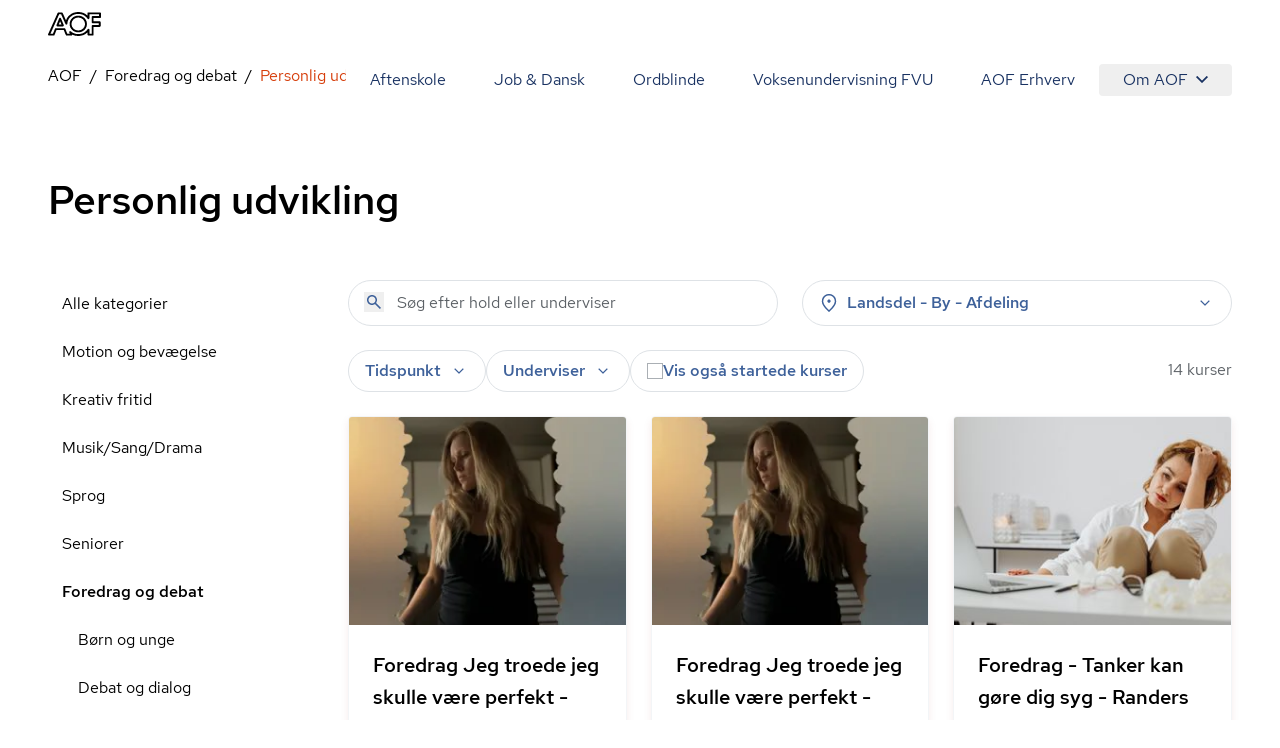

--- FILE ---
content_type: text/html; charset=utf-8
request_url: https://aof.dk/foredrag-og-debat/personlig-udvikling
body_size: 51064
content:


<!DOCTYPE html>
<html lang="da">

<head>
    
<!-- Cookie Information -->
<script id="CookieConsent" data-gcm-version="2.0" data-culture="DA" type="text/javascript" src="https://policy.app.cookieinformation.com/uc.js"></script>

<!-- Google Tag Manager -->
    <!-- start Google Tag Manager -->
    <script>
      window.dataLayer = window.dataLayer || [];      
      function gtag() { dataLayer.push(arguments); }
      
      gtag({
        pageType: 'Category'
      });
      
      gtag('consent', 'default', {
        'ad_user_data': 'denied',
        'ad_personalization': 'denied',
        'ad_storage': 'denied',
        'analytics_storage': 'denied',
        'wait_for_update': 500,
      });
    </script>
    <script>
        (function (w, d, s, l, i) {
            w[l] = w[l] || []; w[l].push({
                'gtm.start':
                    new Date().getTime(), event: 'gtm.js'
            }); var f = d.getElementsByTagName(s)[0],
                j = d.createElement(s), dl = l != 'dataLayer' ? '&l=' + l : ''; j.async = true; j.src =
                    'https://www.googletagmanager.com/gtm.js?id=' + i + dl; f.parentNode.insertBefore(j, f);
        })(window, document, 'script', 'dataLayer', 'GTM-TQLC8WF');
    </script>
    <!-- End Google Tag Manager -->
<script defer id="karlastatic-script" src="https://static.karlahub.com/static/js/main.js?key=g-mSO7OhYcx962GcIVDO1x0PJMbxTrWRCHZA6mcdNSc"></script>
 <script>
    function loadKarla() {
      var KarlaStaticTag_fbksxxni = document.currentScript;
      new KarlaStatic({ element: KarlaStaticTag_fbksxxni, model: "qmmMAkM0ZhwtmwjLNGf3", type: "chat", variant: "window" });
    }

    if (window.KarlaStatic) {
      loadKarla();
    } else {
      var KarlaScript = document.getElementById("karlastatic-script");
      KarlaScript.onload = loadKarla;
    }
    </script>
    <meta charset="utf-8">
<meta name="viewport" content="width=device-width, initial-scale=1.0" />
<title>Personlig udvikling</title>
<meta name="description" content="">
    <link rel="canonical" href="https://aof.dk/foredrag-og-debat/personlig-udvikling" />
    <meta name="robots" content="index, follow">
<meta property="og:type" content="website" />
<meta property="og:site_name" content="aof.dk" />

<meta property="og:url" content="https://aof.dk/foredrag-og-debat/personlig-udvikling" />
<meta property="og:title" content="Personlig udvikling" />
<meta name="twitter:card" content="summary_large_image" />
<meta name="twitter:title" content="Personlig udvikling" />
    <meta name="twitter:image" content="https://aof.dk/media/y3njmpiu/selvudvikling.jpg?v=1d99a00dafd9670&amp;width=1200&amp;height=630" />     
        <meta name="twitter:image:alt" content="Personlig udvikling" />
    <meta property="og:image" content="https://aof.dk/media/y3njmpiu/selvudvikling.jpg?v=1d99a00dafd9670&amp;width=1200&amp;height=630" />
        <meta property="og:image:secure_url" content="https://aof.dk/media/y3njmpiu/selvudvikling.jpg?v=1d99a00dafd9670&amp;width=1200&amp;height=630" />
        <meta property="og:image:height" content="630" />
        <meta property="og:image:width" content="1200" />	

    <link rel="preload" href="/assets/fonts/RedHatDisplay-Medium.woff2" as="font" type="font/woff2" crossOrigin="anonymous">
<link rel="preload" href="/assets/fonts/RedHatText-Regular.woff2" as="font" type="font/woff2" crossOrigin="anonymous">
<link rel="preload" href="/assets/fonts/RedHatText-Medium.woff2" as="font" type="font/woff2" crossOrigin="anonymous">
<link rel="preload" href="/assets/fonts/RobotoSerif-Regular.woff2" as="font" type="font/woff2" crossOrigin="anonymous">
<link rel="preload" href="/assets/fonts/RobotoSerif-Light.woff2" as="font" type="font/woff2" crossOrigin="anonymous">
<link rel="preload" as="style" href="/assets/entry-client-CVcg55Ji.css">
<link rel="stylesheet" type="text/css" href="/assets/entry-client-CVcg55Ji.css">
<script type="module" src="/assets/entry-client-BMQai7bc.js"></script>
<link rel="modulepreload" href="/assets/Footer-BOV0j-Wv.js">
<link rel="modulepreload" href="/assets/AofLogo-C45K36Jo.js">
<link rel="modulepreload" href="/assets/clsx-B-dksMZM.js">
<link rel="modulepreload" href="/assets/HyphenatedText-BvOpAEhA.js">
<link rel="modulepreload" href="/assets/hyphenation-BfG4KlI2.js">
<link rel="modulepreload" href="/assets/Sprite-BG-EijkC.js">
<link rel="modulepreload" href="/assets/Header-CJgMik-O.js">
<link rel="modulepreload" href="/assets/MediaQuery-BcnyByPd.js">
<link rel="modulepreload" href="/assets/useMedia-BBOD4OA-.js">
<link rel="modulepreload" href="/assets/screens-B02I67MW.js">
<link rel="modulepreload" href="/assets/NotificationBanner-B5TEoZys.js">
<link rel="modulepreload" href="/assets/popover-DfLmnhJI.js">
<link rel="modulepreload" href="/assets/keyboard-CApGUq6-.js">
<link rel="modulepreload" href="/assets/use-is-mounted-BOsOD3Ot.js">
<link rel="modulepreload" href="/assets/hidden-D61BdaQD.js">
<link rel="modulepreload" href="/assets/transition-CLz5sNsx.js">
<link rel="icon" type="image/svg+xml" href="/assets/favicon.svg">
<script data-relayout>self.__relayoutText=(r,t,e)=>{e=e||document.querySelector(`[data-br="${r}"]`);let a=e.parentElement,n=b=>e.style.maxWidth=b+"px";e.style.maxWidth="";let s=a.clientWidth,l=a.clientHeight,i=s/2-.25,u=s+.5,c;if(s){for(;i+1<u;)c=Math.round((i+u)/2),n(c),a.clientHeight===l?u=c:i=c;n(u*t+s*(1-t))}e.__observer||(e.__observer=new ResizeObserver(()=>{self.__relayoutText(0,+e.dataset.brr,e)})).observe(a)}</script>
<script>let url="/umbraco/engage/pagedata/ping",pageviewId="5c8d48beaac94211974f004826b4b661";if("function"==typeof navigator.sendBeacon&&"function"==typeof Blob){let e=new Blob([pageviewId],{type:"text/plain"});navigator.sendBeacon(url,e)}else{let a=new XMLHttpRequest;a.open("POST",url,1),a.setRequestHeader("Content-Type","text/plain"),a.send(pageviewId)}</script></head>

<body>
    

    <!-- Google Tag Manager (noscript) -->
    <noscript>
        <iframe src="https://www.googletagmanager.com/ns.html?id=GTM-TQLC8WF"
                height="0" width="0" style="display:none;visibility:hidden"></iframe></noscript>
    <!-- End Google Tag Manager (noscript) -->
<script id="sleeknoteScript" type="text/javascript">
    (function () {
        var sleeknoteScriptTag = document.createElement("script");
        sleeknoteScriptTag.type = "text/javascript";
        sleeknoteScriptTag.charset = "utf-8";
        sleeknoteScriptTag.src = ("//sleeknotecustomerscripts.sleeknote.com/174922.js");
        var s = document.getElementById("sleeknoteScript");
        s.parentNode.insertBefore(sleeknoteScriptTag, s);
    })();
</script>

<div id="root" class="grid min-h-screen grid-body-layout">
    <header data-module="Header" class="min-h-16 lg:min-h-14 sticky top-0 z-20 bg-white"><!--$--><div class="container text-blue-20 h-full"><div class="relative flex h-full items-center justify-between"><a href="/" class="py-2 font-bold"><svg width="53" height="24" viewBox="0 0 53 24" fill="none" xmlns="http://www.w3.org/2000/svg" focusable="false" aria-label="AOF"><path d="M30.263 24C28.0708 24 26.0714 23.5434 24.2663 22.6562C24.2663 23.1837 23.8324 23.5918 23.303 23.5918H18.6775C18.2922 23.5918 17.9312 23.3514 17.7871 22.9917L15.7634 18.0713H8.49097L6.5158 22.9917C6.37174 23.3514 6.01073 23.5918 5.62368 23.5918H0.977344C0.638893 23.5918 0.350772 23.4241 0.158119 23.1595C-0.0119753 22.8949 -0.0588373 22.5351 0.0869541 22.248L9.62262 0.984071C9.76668 0.648555 10.1277 0.408153 10.513 0.408153H13.7899C14.1752 0.408153 14.5119 0.624338 14.6803 0.984071L17.9798 8.40009C18.582 6.57722 19.6651 4.92037 21.2064 3.48144C23.6901 1.17605 26.7465 0 30.263 0C33.8037 0 36.8619 1.17605 39.3439 3.48144C39.3908 3.52814 39.4394 3.55235 39.4637 3.60078V1.36801C39.4637 0.840523 39.8958 0.408153 40.4287 0.408153H52.035C52.5661 0.408153 53 0.840523 53 1.36801V5.01722C53 5.54471 52.5661 5.97708 52.035 5.97708H45.6044V9.31152H51.674C52.2033 9.31152 52.6372 9.74389 52.6372 10.2731V13.9206C52.6372 14.4481 52.2033 14.8805 51.674 14.8805H45.6044V22.6078C45.6044 23.1353 45.1705 23.5676 44.6411 23.5676H40.453C39.9219 23.5676 39.488 23.1353 39.488 22.6078V20.3992C39.4394 20.4477 39.3908 20.4719 39.3682 20.5203C36.8619 22.824 33.8037 24 30.263 24ZM22.1471 19.1038C22.3883 19.1038 22.6053 19.1765 22.7962 19.3442C24.8929 21.1913 27.3488 22.0803 30.2873 22.0803C33.3698 22.0803 35.8986 21.1204 38.0422 19.1038C38.6687 18.5279 39.1981 17.8794 39.6563 17.2325C39.8958 16.8728 40.3298 16.7275 40.7394 16.8486C41.149 16.9679 41.4406 17.3519 41.4406 17.76V21.6721H43.7021V13.9448C43.7021 13.4156 44.136 12.9849 44.6654 12.9849H50.735V11.2555H44.6654C44.136 11.2555 43.7021 10.8248 43.7021 10.2956V5.01722C43.7021 4.488 44.136 4.05736 44.6654 4.05736H51.0717V2.32788H41.4145V6.23997C41.4145 6.67234 41.1247 7.03207 40.7151 7.15314C40.3055 7.27247 39.8733 7.12893 39.632 6.76919C39.1738 6.09642 38.6444 5.47208 38.0179 4.89617C35.8743 2.88132 33.3455 1.92146 30.263 1.92146C27.2048 1.92146 24.6516 2.88132 22.5081 4.87196C20.46 6.7692 19.4256 9.02444 19.3527 11.7121C19.3284 12.1686 19.016 12.5526 18.5821 12.6235C18.1481 12.7203 17.6899 12.4799 17.4973 12.0718L13.1391 2.32789H11.1396L2.47001 21.6721H4.97455L6.94972 16.7518C7.09378 16.392 7.45479 16.1516 7.84011 16.1516H16.3899C16.7752 16.1516 17.1363 16.392 17.282 16.7518L19.3041 21.6721H21.7843L21.2307 20.4719C21.038 20.0637 21.1838 19.5847 21.5448 19.2958C21.7375 19.1765 21.9544 19.1038 22.1471 19.1038ZM30.263 20.3525C27.8782 20.3525 25.8076 19.5362 24.1448 17.9278C22.4838 16.3194 21.6403 14.3287 21.6403 12.0009C21.6403 9.67298 22.4838 7.68062 24.1691 6.0722C25.8319 4.46378 27.8782 3.6492 30.2873 3.6492C32.6721 3.6492 34.7427 4.46378 36.4037 6.0722C38.0908 7.68062 38.9343 9.67298 38.9343 12.0009C38.9343 14.3287 38.0908 16.3194 36.4037 17.9278C34.7184 19.5362 32.6721 20.3525 30.263 20.3525ZM30.263 5.56892C28.3607 5.56892 26.8194 6.19327 25.4934 7.44022C24.1934 8.6889 23.5668 10.1763 23.5668 12.0009C23.5668 13.7995 24.1934 15.2886 25.4934 16.5598C26.7951 17.8327 28.3607 18.4311 30.263 18.4311C32.1652 18.4311 33.7065 17.8085 35.0308 16.5598C36.3325 15.3128 36.9591 13.8237 36.9591 12.0009C36.9591 10.2005 36.3325 8.71311 35.0308 7.44022C33.7308 6.19326 32.1652 5.56892 30.263 5.56892ZM14.8973 14.4239H9.33277C9.02035 14.4239 8.70794 14.2561 8.53958 13.9915C8.36948 13.7286 8.32262 13.3914 8.44238 13.1043L11.1882 6.33681C11.3322 5.97708 11.6933 5.73668 12.0786 5.73668C12.4639 5.73668 12.8249 5.97708 12.9707 6.33681L15.7877 13.1043C15.9092 13.3914 15.8849 13.7286 15.6922 14.0157C15.5238 14.2561 15.234 14.4239 14.8973 14.4239ZM10.7786 12.5041H13.4515L12.1029 9.24061L10.7786 12.5041Z" fill="#000"></path></svg><span class="sr-only"></span></a><button class="absolute right-0 -m-2 flex items-center justify-center p-2 lg:hidden"><svg class="size-6" aria-hidden="true"><use xlink:href="/assets/sprites-DirJI3Ks.svg#burger"></use></svg><span class="sr-only">Åben mobil menu</span></button><div class="contents lg:hidden"></div><div class="hidden lg:block"><nav class="fixed inset-x-0 bottom-0 top-14 flex-wrap justify-end overflow-y-scroll overscroll-none bg-white lg:relative lg:inset-auto lg:flex lg:overflow-y-visible lg:py-2"><a href="/aftenskole" class="block border-b  border-black-80 p-6 text-xl md:hover:text-orange-20 lg:inline-block lg:border-b-0 lg:py-1 lg:text-base">Aftenskole</a><a href="/jobogdansk" class="block border-b  border-black-80 p-6 text-xl md:hover:text-orange-20 lg:inline-block lg:border-b-0 lg:py-1 lg:text-base">Job &amp; Dansk</a><a href="/ordblindeundervisning" class="block border-b  border-black-80 p-6 text-xl md:hover:text-orange-20 lg:inline-block lg:border-b-0 lg:py-1 lg:text-base">Ordblinde</a><a href="/fvu" class="block border-b  border-black-80 p-6 text-xl md:hover:text-orange-20 lg:inline-block lg:border-b-0 lg:py-1 lg:text-base">Voksenundervisning FVU</a><a href="/aof-erhverv" class="block border-b  border-black-80 p-6 text-xl md:hover:text-orange-20 lg:inline-block lg:border-b-0 lg:py-1 lg:text-base">AOF Erhverv</a><div class="lg:inline-block"><div class="hidden lg:inline-block" data-headlessui-state=""><button class="hidden rounded md:hover:text-orange-20 lg:flex lg:items-center lg:px-6 lg:py-1" type="button" aria-expanded="false" data-headlessui-state="">Om AOF<svg class="ml-2 size-3"><use xlink:href="/assets/sprites-DirJI3Ks.svg#chevron-down"></use></svg></button><div class="absolute right-0 z-10 mt-0.5 rounded border border-black-90 bg-white p-4 text-left shadow-md" id="headlessui-popover-panel-:Rite:" tabindex="-1" hidden="" style="display:none" data-headlessui-state=""><a href="/om-aof" class="mb-12 flex items-center md:hover:text-orange-20 lg:mb-0 lg:py-2.5">Om AOF</a><a href="/regioner" class="mb-12 flex items-center md:hover:text-orange-20 lg:mb-0 lg:py-2.5">AOF&#x27;s Regioner</a><a href="/aftenskoler" class="mb-12 flex items-center md:hover:text-orange-20 lg:mb-0 lg:py-2.5">AOF&#x27;s Aftenskoler</a><a href="/om-aof/medlemsorganisationer" class="mb-12 flex items-center md:hover:text-orange-20 lg:mb-0 lg:py-2.5">AOF&#x27;s medlemsorganisationer</a><a href="/om-aof/vision-og-mission" class="mb-12 flex items-center md:hover:text-orange-20 lg:mb-0 lg:py-2.5">AOF&#x27;s vision og mission</a><a href="/om-aof/vaerdier" class="mb-12 flex items-center md:hover:text-orange-20 lg:mb-0 lg:py-2.5">AOF&#x27;s værdier</a></div></div><div hidden="" style="position:fixed;top:1px;left:1px;width:1px;height:0;padding:0;margin:-1px;overflow:hidden;clip:rect(0, 0, 0, 0);white-space:nowrap;border-width:0;display:none"></div><div class="px-6 lg:hidden"><a href="/om-aof" class="flex items-center py-3 first:pt-7 last:pb-7 md:hover:text-orange-20">Om AOF</a><a href="/regioner" class="flex items-center py-3 first:pt-7 last:pb-7 md:hover:text-orange-20">AOF&#x27;s Regioner</a><a href="/aftenskoler" class="flex items-center py-3 first:pt-7 last:pb-7 md:hover:text-orange-20">AOF&#x27;s Aftenskoler</a><a href="/om-aof/medlemsorganisationer" class="flex items-center py-3 first:pt-7 last:pb-7 md:hover:text-orange-20">AOF&#x27;s medlemsorganisationer</a><a href="/om-aof/vision-og-mission" class="flex items-center py-3 first:pt-7 last:pb-7 md:hover:text-orange-20">AOF&#x27;s vision og mission</a><a href="/om-aof/vaerdier" class="flex items-center py-3 first:pt-7 last:pb-7 md:hover:text-orange-20">AOF&#x27;s værdier</a></div></div></nav></div></div></div><!--/$--></header><script type="application/json">{"logoLink":{"href":"/"},"menuItems":[{"href":"/aftenskole","label":"Aftenskole","active":false},{"href":"/jobogdansk","label":"Job & Dansk","active":false},{"href":"/ordblindeundervisning","label":"Ordblinde","active":false},{"href":"/fvu","label":"Voksenundervisning FVU","active":false},{"href":"/aof-erhverv","label":"AOF Erhverv","active":false},{"label":"Om AOF","active":false,"subItems":[{"href":"/om-aof","label":"Om AOF"},{"href":"/regioner","label":"AOF's Regioner"},{"href":"/aftenskoler","label":"AOF's Aftenskoler"},{"href":"/om-aof/medlemsorganisationer","label":"AOF's medlemsorganisationer"},{"href":"/om-aof/vision-og-mission","label":"AOF's vision og mission"},{"href":"/om-aof/vaerdier","label":"AOF's værdier"}]}],"searchLink":"/aftenskole","moduleName":"Header"}</script>
    <main id="main">
        
<div data-layout="subpage">
    
    <div data-server-module="Breadcrumbs"><nav class="mb-2 lg:mt-2 lg:mb-4" aria-label="Breadcrumbs"><div class="container"><a href="/foredrag-og-debat" class="lg:hidden text-blue-10 hover:text-orange-20 flex items-center gap-x-2"><svg class="size-3 flex-none"><use xlink:href="/assets/sprites-DirJI3Ks.svg#arrow-back"></use></svg><span>Foredrag og debat</span></a><ol class="hidden lg:flex max-w-full flex-wrap"><li class="flex items-center after:content-[&#x27;/&#x27;] after:mx-2"><a href="https://aof.dk" class="min-w-0 truncate  hover:text-orange-20 hover:underline">AOF</a></li><li class="flex items-center after:content-[&#x27;/&#x27;] after:mx-2"><a href="/foredrag-og-debat" class="min-w-0 truncate  hover:text-orange-20 hover:underline">Foredrag og debat</a></li><li class="flex min-w-0 items-center"><span aria-current="page" class="truncate text-orange-20">Personlig udvikling</span></li></ol></div></nav></div>
    <section data-module="FilteredCourseList"><!--$--><div class="container mb-10 lg:mb-14 xl:mb-16"><div class="pb-6 pt-4 lg:pb-14"><h1 class="style-headline-lg">Personlig udvikling</h1></div><div class="items-start gap-x-4 md:grid md:grid-cols-3 lg:grid-cols-4"><aside class="hidden md:col-span-1 md:block lg:col-span-1"><ul><li class="block"><a href="/aftenskole" class="block px-3.5 py-3 hover:bg-orange-90 md:hover:text-orange-20">Alle kategorier</a></li><li class="block"><a aria-expanded="false" href="/motion-og-bevaegelse" class="block px-3.5 py-3 md:hover:text-orange-20">Motion og bevægelse</a></li><li class="block"><a aria-expanded="false" href="/kreativ-fritid" class="block px-3.5 py-3 md:hover:text-orange-20">Kreativ fritid</a></li><li class="block"><a aria-expanded="false" href="/musiksangdrama" class="block px-3.5 py-3 md:hover:text-orange-20">Musik/Sang/Drama</a></li><li class="block"><a aria-expanded="false" href="/sprog" class="block px-3.5 py-3 md:hover:text-orange-20">Sprog</a></li><li class="block"><a aria-expanded="false" href="/seniorer" class="block px-3.5 py-3 md:hover:text-orange-20">Seniorer</a></li><li class="block"><a aria-expanded="false" href="/foredrag-og-debat" class="block px-3.5 py-3 md:hover:text-orange-20 font-medium">Foredrag og debat</a><ul><li class="ml-4"><a href="/foredrag-og-debat/boern-og-unge" class="block px-3.5 py-3 hover:bg-orange-90 md:hover:text-orange-20">Børn og unge</a></li><li class="ml-4"><a href="/foredrag-og-debat/debat-og-dialog" class="block px-3.5 py-3 hover:bg-orange-90 md:hover:text-orange-20">Debat og dialog</a></li><li class="ml-4"><a href="/foredrag-og-debat/den-3-alder" class="block px-3.5 py-3 hover:bg-orange-90 md:hover:text-orange-20">Den 3. alder</a></li><li class="ml-4"><a href="/foredrag-og-debat/filosofi" class="block px-3.5 py-3 hover:bg-orange-90 md:hover:text-orange-20">Filosofi</a></li><li class="ml-4"><a href="/foredrag-og-debat/historie" class="block px-3.5 py-3 hover:bg-orange-90 md:hover:text-orange-20">Historie</a></li><li class="ml-4"><a href="/foredrag-og-debat/jorden-rundt" class="block px-3.5 py-3 hover:bg-orange-90 md:hover:text-orange-20">Jorden rundt</a></li><li class="ml-4"><a href="/foredrag-og-debat/jura-og-oekonomi" class="block px-3.5 py-3 hover:bg-orange-90 md:hover:text-orange-20">Jura og økonomi</a></li><li class="ml-4"><a href="/foredrag-og-debat/kost-og-ernaering" class="block px-3.5 py-3 hover:bg-orange-90 md:hover:text-orange-20">Kost og ernæring</a></li><li class="ml-4"><a href="/foredrag-og-debat/krop-og-sundhed" class="block px-3.5 py-3 hover:bg-orange-90 md:hover:text-orange-20">Krop og sundhed</a></li><li class="ml-4"><a href="/foredrag-og-debat/kunst" class="block px-3.5 py-3 hover:bg-orange-90 md:hover:text-orange-20">Kunst</a></li><li class="ml-4"><a href="/foredrag-og-debat/landet-rundt" class="block px-3.5 py-3 hover:bg-orange-90 md:hover:text-orange-20">Landet rundt</a></li><li class="ml-4"><a href="/foredrag-og-debat/litteratur" class="block px-3.5 py-3 hover:bg-orange-90 md:hover:text-orange-20">Litteratur</a></li><li class="ml-4"><a href="/foredrag-og-debat/livskvalitet" class="block px-3.5 py-3 hover:bg-orange-90 md:hover:text-orange-20">Livskvalitet</a></li><li class="ml-4"><a href="/foredrag-og-debat/mad-og-drikke" class="block px-3.5 py-3 hover:bg-orange-90 md:hover:text-orange-20">Mad og drikke</a></li><li class="ml-4"><a href="/foredrag-og-debat/musik" class="block px-3.5 py-3 hover:bg-orange-90 md:hover:text-orange-20">Musik</a></li><li class="ml-4"><a href="/foredrag-og-debat/naturen" class="block px-3.5 py-3 hover:bg-orange-90 md:hover:text-orange-20">Naturen</a></li><li class="ml-4"><a href="/foredrag-og-debat/naturvidenskab" class="block px-3.5 py-3 hover:bg-orange-90 md:hover:text-orange-20">Naturvidenskab</a></li><li class="ml-4"><a href="/foredrag-og-debat/personlig-udvikling" class="block px-3.5 py-3 hover:bg-orange-90 md:hover:text-orange-20 font-medium text-orange-20 hover:text-orange-10">Personlig udvikling</a></li><li class="ml-4"><a href="/foredrag-og-debat/politik-og-samfund" class="block px-3.5 py-3 hover:bg-orange-90 md:hover:text-orange-20">Politik og samfund</a></li><li class="ml-4"><a href="/foredrag-og-debat/religion" class="block px-3.5 py-3 hover:bg-orange-90 md:hover:text-orange-20">Religion</a></li><li class="ml-4"><a href="/foredrag-og-debat/saerlige-hensyn" class="block px-3.5 py-3 hover:bg-orange-90 md:hover:text-orange-20">Særlige hensyn</a></li></ul></li><li class="block"><a aria-expanded="false" href="/oplev-din-by" class="block px-3.5 py-3 md:hover:text-orange-20">Oplev din by</a></li><li class="block"><a aria-expanded="false" href="/mad-og-vin" class="block px-3.5 py-3 md:hover:text-orange-20">Mad og vin</a></li><li class="block"><a aria-expanded="false" href="/mennesker-imellem" class="block px-3.5 py-3 md:hover:text-orange-20">Mennesker imellem</a></li><li class="block"><a aria-expanded="false" href="/sundhed-og-livsstil" class="block px-3.5 py-3 md:hover:text-orange-20">Sundhed og livsstil</a></li><li class="block"><a aria-expanded="false" href="/familieaktiviteter" class="block px-3.5 py-3 md:hover:text-orange-20">Familieaktiviteter</a></li><li class="block"><a aria-expanded="false" href="/it" class="block px-3.5 py-3 md:hover:text-orange-20">IT</a></li><li class="block"><a aria-expanded="false" href="/friluftsliv" class="block px-3.5 py-3 md:hover:text-orange-20">Friluftsliv</a></li><li class="block"><a aria-expanded="false" href="/gaver" class="block px-3.5 py-3 md:hover:text-orange-20">Gaver</a></li><li class="block"><a aria-expanded="false" href="/kommunikation" class="block px-3.5 py-3 md:hover:text-orange-20">Kommunikation</a></li><li class="block"><a aria-expanded="false" href="/rejser" class="block px-3.5 py-3 md:hover:text-orange-20">Rejser</a></li><li class="block"><a aria-expanded="false" href="/filmteaterkoncert" class="block px-3.5 py-3 md:hover:text-orange-20">Film/Teater/Koncert</a></li></ul></aside><div class="md:col-span-2 lg:col-span-3"><div class="mb-6 grid sm:grid-cols-2 lg:grid-cols-2 md:grid-cols-1 gap-2 gap-x-6"><form novalidate="" role="search" class="w-full"><div class="relative"><input type="search" name="query" class="bg-none font-medium text-blue-40 placeholder:font-normal" placeholder="Søg efter hold eller underviser" aria-label="Søg" autoComplete="off" value=""/><button type="submit" class="absolute left-4 top-3" tabindex="-1" aria-label="Søg"><svg class="size-5 text-blue-40"><use xlink:href="/assets/sprites-DirJI3Ks.svg#search"></use></svg></button></div></form><div class="md:relative" data-headlessui-state=""><div class=""><button aria-expanded="false" data-headlessui-state="" aria-describedby="location-label" aria-label="Steder" class="group font-medium transition-colors select-none px-5 md:px-4 bg-white text-blue-40 rounded-full border border-black-80 aria-pressed:border-orange-40 aria-pressed:bg-white aria-pressed:text-orange-20 hover:bg-blue-90 active:bg-blue-90 ui-focus-visible:bg-blue-90 ui-focus-visible:border-blue-90 active:border-blue-90 hover:border-blue-90 hover:text-blue-20 ui-focus-visible:text-blue-20 active:text-blue-20 w-full leading-6 py-2.5 md:py-2.5"><span class="flex items-center space-x-2"><svg class="size-5"><use xlink:href="/assets/sprites-DirJI3Ks.svg#pin"></use></svg><label id="location-label" class="cursor-pointer grow text-left">Landsdel - By - Afdeling</label><svg class="size-5 transition-transform group-aria-expanded:rotate-180 group-aria-collapsed:rotate-0"><use xlink:href="/assets/sprites-DirJI3Ks.svg#expand_more"></use></svg></span></button></div></div><div hidden="" style="position:fixed;top:1px;left:1px;width:1px;height:0;padding:0;margin:-1px;overflow:hidden;clip:rect(0, 0, 0, 0);white-space:nowrap;border-width:0;display:none"></div></div><div class="mb-4 flex flex-col gap-6 md:flex-row md:justify-between"><div class="space-y-6 md:space-y-4"><div class="relative flex flex-wrap gap-2 md:gap-4"><div class="md:relative md:hidden" data-headlessui-state=""><div class=""><button class="rounded-full bg-blue-60 px-4 py-3 font-medium text-blue-10" aria-expanded="false" data-headlessui-state=""><span class="flex items-center gap-x-2"><svg class="size-5"><use xlink:href="/assets/sprites-DirJI3Ks.svg#format_list_bulleted"></use></svg>Kategorier</span></button></div></div><div class="md:relative" data-headlessui-state=""><div class=""><button aria-expanded="false" data-headlessui-state="" aria-label="Tider" aria-describedby="time-label" class="group font-medium transition-colors select-none px-5 py-3 md:px-4 md:py-2 bg-white text-blue-40 rounded-full border border-black-80 aria-pressed:border-orange-40 aria-pressed:bg-white aria-pressed:text-orange-20 hover:bg-blue-90 active:bg-blue-90 ui-focus-visible:bg-blue-90 ui-focus-visible:border-blue-90 active:border-blue-90 hover:border-blue-90 hover:text-blue-20 ui-focus-visible:text-blue-20 active:text-blue-20"><span class="flex items-center space-x-2"><label id="time-label" class="cursor-pointer">Tidspunkt</label><svg class="size-5 transition-transform group-aria-expanded:rotate-180 group-aria-collapsed:rotate-0"><use xlink:href="/assets/sprites-DirJI3Ks.svg#expand_more"></use></svg></span></button></div></div><div class="md:relative" data-headlessui-state=""><div class=""><button aria-expanded="false" data-headlessui-state="" aria-describedby="teacher-label" aria-label="Undervisere" class="group font-medium transition-colors select-none px-5 py-3 md:px-4 md:py-2 bg-white text-blue-40 rounded-full border border-black-80 aria-pressed:border-orange-40 aria-pressed:bg-white aria-pressed:text-orange-20 hover:bg-blue-90 active:bg-blue-90 ui-focus-visible:bg-blue-90 ui-focus-visible:border-blue-90 active:border-blue-90 hover:border-blue-90 hover:text-blue-20 ui-focus-visible:text-blue-20 active:text-blue-20"><span class="flex items-center space-x-2"><span id="teacher-label">Underviser</span><svg class="size-5 transition-transform group-aria-expanded:rotate-180 group-aria-collapsed:rotate-0"><use xlink:href="/assets/sprites-DirJI3Ks.svg#expand_more"></use></svg></span></button></div></div><label class="has-focus-outline flex cursor-pointer items-center gap-2 rounded-full border border-black-80 px-4 py-3 transition-colors hover:bg-blue-90 has-[:checked]:border-blue-80 has-[:checked]:bg-blue-80 has-[:focus-visible]:bg-blue-90 has-[:checked]:ring-blue-60 md:py-2"><input type="checkbox" class="peer relative size-4 shrink-0 cursor-pointer appearance-none rounded-none border border-black-60 bg-white text-blue-20 checked:border-transparent checked:bg-blue-20 hover:border-black-60 focus:border-blue-20"/><span class="peer font-medium text-blue-40 peer-checked:text-blue-10">Vis også startede kurser</span><svg class="absolute hidden size-2 p-2 text-white peer-checked:block" name="checkmark"><use xlink:href="/assets/sprites-DirJI3Ks.svg#checkmark"></use></svg></label></div><div hidden="" style="position:fixed;top:1px;left:1px;width:1px;height:0;padding:0;margin:-1px;overflow:hidden;clip:rect(0, 0, 0, 0);white-space:nowrap;border-width:0;display:none"></div></div><div class="w-20 flex-none"><span></span></div></div><div class="h-screen"><div class="relative h-80 fill-white text-orange-20"><div role="status" class="grid place-items-center h-full"><svg aria-hidden="true" class="animate-spin w-8 h-8" viewBox="0 0 100 101" fill="none"><path d="M100 50.5908C100 78.2051 77.6142 100.591 50 100.591C22.3858 100.591 0 78.2051 0 50.5908C0 22.9766 22.3858 0.59082 50 0.59082C77.6142 0.59082 100 22.9766 100 50.5908ZM9.08144 50.5908C9.08144 73.1895 27.4013 91.5094 50 91.5094C72.5987 91.5094 90.9186 73.1895 90.9186 50.5908C90.9186 27.9921 72.5987 9.67226 50 9.67226C27.4013 9.67226 9.08144 27.9921 9.08144 50.5908Z" class="fill-white"></path><path d="M93.9676 39.0409C96.393 38.4038 97.8624 35.9116 97.0079 33.5539C95.2932 28.8227 92.871 24.3692 89.8167 20.348C85.8452 15.1192 80.8826 10.7238 75.2124 7.41289C69.5422 4.10194 63.2754 1.94025 56.7698 1.05124C51.7666 0.367541 46.6976 0.446843 41.7345 1.27873C39.2613 1.69328 37.813 4.19778 38.4501 6.62326C39.0873 9.04874 41.5694 10.4717 44.0505 10.1071C47.8511 9.54855 51.7191 9.52689 55.5402 10.0491C60.8642 10.7766 65.9928 12.5457 70.6331 15.2552C75.2735 17.9648 79.3347 21.5619 82.5849 25.841C84.9175 28.9121 86.7997 32.2913 88.1811 35.8758C89.083 38.2158 91.5421 39.6781 93.9676 39.0409Z" class="fill-orange-20"></path></svg><span class="sr-only">Loading...</span></div></div></div></div></div></div><!--/$--></section><script type="application/json">{"path":"/foredrag-og-debat/personlig-udvikling","queryString":"","defaultFacets":"computed_category:Foredrag og debat_Personlig udvikling;","allCategoriesLink":{"href":"/aftenskole","label":"Alle kategorier","active":true},"title":"Personlig udvikling","description":"","filters":{"categories":{"facetKey":"computed_category","hide":false,"list":[{"key":"Motion og bevægelse","value":"Motion og bevægelse","hints":1452,"path":"/motion-og-bevaegelse","selected":false,"children":[{"key":"Motion og bevægelse_Aerobic","value":"Aerobic","hints":4,"path":"/motion-og-bevaegelse/aerobic","selected":false},{"key":"Motion og bevægelse_Afspænding","value":"Afspænding","hints":68,"path":"/motion-og-bevaegelse/afspaending","selected":false},{"key":"Motion og bevægelse_Alexanderteknik","value":"Alexanderteknik","hints":4,"path":"/motion-og-bevaegelse/alexanderteknik","selected":false},{"key":"Motion og bevægelse_Babygymnastik","value":"Babygymnastik","hints":47,"path":"/motion-og-bevaegelse/babygymnastik","selected":false},{"key":"Motion og bevægelse_Bodytoning","value":"Bodytoning","hints":13,"path":"/motion-og-bevaegelse/bodytoning","selected":false},{"key":"Motion og bevægelse_Callanetics","value":"Callanetics","hints":7,"path":"/motion-og-bevaegelse/callanetics","selected":false},{"key":"Motion og bevægelse_Dans","value":"Dans","hints":45,"path":"/motion-og-bevaegelse/dans","selected":false},{"key":"Motion og bevægelse_Effekttræning","value":"Effekttræning","hints":16,"path":"/motion-og-bevaegelse/effekttraening","selected":false},{"key":"Motion og bevægelse_Graviditet og fødsel","value":"Graviditet og fødsel","hints":24,"path":"/motion-og-bevaegelse/graviditet-og-foedsel","selected":false},{"key":"Motion og bevægelse_Gymnastik","value":"Gymnastik","hints":33,"path":"/motion-og-bevaegelse/gymnastik","selected":false},{"key":"Motion og bevægelse_Mave/baller/lår","value":"Mave/baller/lår","hints":7,"path":"/motion-og-bevaegelse/maveballerlaar","selected":false},{"key":"Motion og bevægelse_Mest for børn","value":"Mest for børn","hints":15,"path":"/motion-og-bevaegelse/mest-for-boern","selected":false},{"key":"Motion og bevægelse_Motion i vand","value":"Motion i vand","hints":353,"path":"/motion-og-bevaegelse/motion-i-vand","selected":false},{"key":"Motion og bevægelse_Motion og afspænding","value":"Motion og afspænding","hints":217,"path":"/motion-og-bevaegelse/motion-og-afspaending","selected":false},{"key":"Motion og bevægelse_Pilates","value":"Pilates","hints":81,"path":"/motion-og-bevaegelse/pilates","selected":false},{"key":"Motion og bevægelse_Puls og styrke","value":"Puls og styrke","hints":27,"path":"/motion-og-bevaegelse/puls-og-styrke","selected":false},{"key":"Motion og bevægelse_Qi Gong","value":"Qi Gong","hints":40,"path":"/motion-og-bevaegelse/qi-gong","selected":false},{"key":"Motion og bevægelse_Ryg/Nakke/Skuldre","value":"Ryg/Nakke/Skuldre","hints":54,"path":"/motion-og-bevaegelse/rygnakkeskuldre","selected":false},{"key":"Motion og bevægelse_Særlige hensyn","value":"Særlige hensyn","hints":226,"path":"/motion-og-bevaegelse/saerlige-hensyn","selected":false},{"key":"Motion og bevægelse_Selvforsvar","value":"Selvforsvar","hints":3,"path":"/motion-og-bevaegelse/selvforsvar","selected":false},{"key":"Motion og bevægelse_Små hold","value":"Små hold","hints":113,"path":"/motion-og-bevaegelse/smaa-hold","selected":false},{"key":"Motion og bevægelse_Stavgang","value":"Stavgang","hints":2,"path":"/motion-og-bevaegelse/stavgang","selected":false},{"key":"Motion og bevægelse_Tai Chi","value":"Tai Chi","hints":22,"path":"/motion-og-bevaegelse/tai-chi","selected":false},{"key":"Motion og bevægelse_Udendørs fitness","value":"Udendørs fitness","hints":8,"path":"/motion-og-bevaegelse/udendoers-fitness","selected":false},{"key":"Motion og bevægelse_Voksen/barngymnastik","value":"Voksen/barngymnastik","hints":4,"path":"/motion-og-bevaegelse/voksenbarngymnastik","selected":false},{"key":"Motion og bevægelse_Yoga og meditation","value":"Yoga og meditation","hints":490,"path":"/motion-og-bevaegelse/yoga-og-meditation","selected":false},{"key":"Motion og bevægelse_Zumba Fitness","value":"Zumba Fitness","hints":29,"path":"/motion-og-bevaegelse/zumba-fitness","selected":false}]},{"key":"Kreativ fritid","value":"Kreativ fritid","hints":665,"path":"/kreativ-fritid","selected":false,"children":[{"key":"Kreativ fritid_Blomster/Dekoration","value":"Blomster/Dekoration","hints":18,"path":"/kreativ-fritid/blomsterdekoration","selected":false},{"key":"Kreativ fritid_Bolig og indretning","value":"Bolig og indretning","hints":10,"path":"/kreativ-fritid/bolig-og-indretning","selected":false},{"key":"Kreativ fritid_Broderi","value":"Broderi","hints":9,"path":"/kreativ-fritid/broderi","selected":false},{"key":"Kreativ fritid_Collage","value":"Collage","hints":2,"path":"/kreativ-fritid/collage","selected":false},{"key":"Kreativ fritid_Farver og stil","value":"Farver og stil","hints":6,"path":"/kreativ-fritid/farver-og-stil","selected":false},{"key":"Kreativ fritid_Foto og video","value":"Foto og video","hints":28,"path":"/kreativ-fritid/foto-og-video","selected":false},{"key":"Kreativ fritid_Glas og porcelæn","value":"Glas og porcelæn","hints":13,"path":"/kreativ-fritid/glas-og-porcelaen","selected":false},{"key":"Kreativ fritid_Håndværk og hobby","value":"Håndværk og hobby","hints":116,"path":"/kreativ-fritid/haandvaerk-og-hobby","selected":false},{"key":"Kreativ fritid_Kalligrafi","value":"Kalligrafi","hints":2,"path":"/kreativ-fritid/kalligrafi","selected":false},{"key":"Kreativ fritid_Keramik og skulptur","value":"Keramik og skulptur","hints":166,"path":"/kreativ-fritid/keramik-og-skulptur","selected":false},{"key":"Kreativ fritid_Kortspil","value":"Kortspil","hints":1,"path":"/kreativ-fritid/kortspil","selected":false},{"key":"Kreativ fritid_Kreativ med teknologi","value":"Kreativ med teknologi","hints":5,"path":"/kreativ-fritid/kreativ-med-teknologi","selected":false},{"key":"Kreativ fritid_Kunstforståelse","value":"Kunstforståelse","hints":23,"path":"/kreativ-fritid/kunstforstaaelse","selected":false},{"key":"Kreativ fritid_Løbbinding","value":"Løbbinding","hints":4,"path":"/kreativ-fritid/loebbinding","selected":false},{"key":"Kreativ fritid_Maleri","value":"Maleri","hints":134,"path":"/kreativ-fritid/maleri","selected":false},{"key":"Kreativ fritid_Mest for børn","value":"Mest for børn","hints":4,"path":"/kreativ-fritid/mest-for-boern","selected":false},{"key":"Kreativ fritid_Patchwork","value":"Patchwork","hints":8,"path":"/kreativ-fritid/patchwork","selected":false},{"key":"Kreativ fritid_Pileflet","value":"Pileflet","hints":9,"path":"/kreativ-fritid/pileflet","selected":false},{"key":"Kreativ fritid_Særlige hensyn","value":"Særlige hensyn","hints":5,"path":"/kreativ-fritid/saerlige-hensyn","selected":false},{"key":"Kreativ fritid_Smykker","value":"Smykker","hints":22,"path":"/kreativ-fritid/smykker","selected":false},{"key":"Kreativ fritid_Strik og hækling","value":"Strik og hækling","hints":19,"path":"/kreativ-fritid/strik-og-haekling","selected":false},{"key":"Kreativ fritid_Syning","value":"Syning","hints":114,"path":"/kreativ-fritid/syning","selected":false},{"key":"Kreativ fritid_Tegning","value":"Tegning","hints":62,"path":"/kreativ-fritid/tegning","selected":false},{"key":"Kreativ fritid_Tekstil/Håndarbejde","value":"Tekstil/Håndarbejde","hints":1,"path":"/kreativ-fritid/tekstilhaandarbejde","selected":false}]},{"key":"Musik/Sang/Drama","value":"Musik/Sang/Drama","hints":394,"path":"/musiksangdrama","selected":false,"children":[{"key":"Musik/Sang/Drama_Andre instrumenter","value":"Andre instrumenter","hints":1,"path":"/musiksangdrama/andre-instrumenter","selected":false},{"key":"Musik/Sang/Drama_Bas","value":"Bas","hints":9,"path":"/musiksangdrama/bas","selected":false},{"key":"Musik/Sang/Drama_Blæseinstrumenter","value":"Blæseinstrumenter","hints":15,"path":"/musiksangdrama/blaeseinstrumenter","selected":false},{"key":"Musik/Sang/Drama_Blokfløjte","value":"Blokfløjte","hints":7,"path":"/musiksangdrama/blokfloejte","selected":false},{"key":"Musik/Sang/Drama_Drama","value":"Drama","hints":4,"path":"/musiksangdrama/drama","selected":false},{"key":"Musik/Sang/Drama_Elorgel","value":"Elorgel","hints":9,"path":"/musiksangdrama/elorgel","selected":false},{"key":"Musik/Sang/Drama_Guitar","value":"Guitar","hints":96,"path":"/musiksangdrama/guitar","selected":false},{"key":"Musik/Sang/Drama_Harmonika","value":"Harmonika","hints":15,"path":"/musiksangdrama/harmonika","selected":false},{"key":"Musik/Sang/Drama_Keyboard","value":"Keyboard","hints":14,"path":"/musiksangdrama/keyboard","selected":false},{"key":"Musik/Sang/Drama_Klarinet","value":"Klarinet","hints":9,"path":"/musiksangdrama/klarinet","selected":false},{"key":"Musik/Sang/Drama_Klaver","value":"Klaver","hints":90,"path":"/musiksangdrama/klaver","selected":false},{"key":"Musik/Sang/Drama_Kor","value":"Kor","hints":54,"path":"/musiksangdrama/kor","selected":false},{"key":"Musik/Sang/Drama_Musikforståelse","value":"Musikforståelse","hints":3,"path":"/musiksangdrama/musikforstaaelse","selected":false},{"key":"Musik/Sang/Drama_Orkester","value":"Orkester","hints":8,"path":"/musiksangdrama/orkester","selected":false},{"key":"Musik/Sang/Drama_Særlige hensyn","value":"Særlige hensyn","hints":15,"path":"/musiksangdrama/saerlige-hensyn","selected":false},{"key":"Musik/Sang/Drama_Samspil","value":"Samspil","hints":7,"path":"/musiksangdrama/samspil","selected":false},{"key":"Musik/Sang/Drama_Sang/stemmetræning","value":"Sang/stemmetræning","hints":48,"path":"/musiksangdrama/sangstemmetraening","selected":false},{"key":"Musik/Sang/Drama_Saxofon","value":"Saxofon","hints":21,"path":"/musiksangdrama/saxofon","selected":false},{"key":"Musik/Sang/Drama_Slagtøj","value":"Slagtøj","hints":7,"path":"/musiksangdrama/slagtoej","selected":false},{"key":"Musik/Sang/Drama_Strengeinstrumenter","value":"Strengeinstrumenter","hints":4,"path":"/musiksangdrama/strengeinstrumenter","selected":false},{"key":"Musik/Sang/Drama_Trommer","value":"Trommer","hints":20,"path":"/musiksangdrama/trommer","selected":false},{"key":"Musik/Sang/Drama_Trompet","value":"Trompet","hints":3,"path":"/musiksangdrama/trompet","selected":false},{"key":"Musik/Sang/Drama_Tværfløjte","value":"Tværfløjte","hints":1,"path":"/musiksangdrama/tvaerfloejte","selected":false},{"key":"Musik/Sang/Drama_Violin","value":"Violin","hints":8,"path":"/musiksangdrama/violin","selected":false}]},{"key":"Sprog","value":"Sprog","hints":277,"path":"/sprog","selected":false,"children":[{"key":"Sprog_Arabisk","value":"Arabisk","hints":2,"path":"/sprog/arabisk","selected":false},{"key":"Sprog_Dansk","value":"Dansk","hints":2,"path":"/sprog/dansk","selected":false},{"key":"Sprog_Dansk for udlændinge","value":"Dansk for udlændinge","hints":1,"path":"/sprog/dansk-for-udlaendinge","selected":false},{"key":"Sprog_Engelsk","value":"Engelsk","hints":36,"path":"/sprog/engelsk","selected":false},{"key":"Sprog_Fransk","value":"Fransk","hints":48,"path":"/sprog/fransk","selected":false},{"key":"Sprog_Græsk","value":"Græsk","hints":2,"path":"/sprog/graesk","selected":false},{"key":"Sprog_Hollandsk","value":"Hollandsk","hints":2,"path":"/sprog/hollandsk","selected":false},{"key":"Sprog_Italiensk","value":"Italiensk","hints":50,"path":"/sprog/italiensk","selected":false},{"key":"Sprog_Japansk","value":"Japansk","hints":10,"path":"/sprog/japansk","selected":false},{"key":"Sprog_Kinesisk","value":"Kinesisk","hints":5,"path":"/sprog/kinesisk","selected":false},{"key":"Sprog_Koreansk","value":"Koreansk","hints":2,"path":"/sprog/koreansk","selected":false},{"key":"Sprog_Polsk","value":"Polsk","hints":1,"path":"/sprog/polsk","selected":false},{"key":"Sprog_Portugisisk","value":"Portugisisk","hints":1,"path":"/sprog/portugisisk","selected":false},{"key":"Sprog_Rumænsk","value":"Rumænsk","hints":3,"path":"/sprog/rumaensk","selected":false},{"key":"Sprog_Spansk","value":"Spansk","hints":80,"path":"/sprog/spansk","selected":false},{"key":"Sprog_Tyrkisk","value":"Tyrkisk","hints":6,"path":"/sprog/tyrkisk","selected":false},{"key":"Sprog_Tysk","value":"Tysk","hints":24,"path":"/sprog/tysk","selected":false}]},{"key":"Seniorer","value":"Seniorer","hints":213,"path":"/seniorer","selected":false,"children":[{"key":"Seniorer_AOF Seniorhøjskolen","value":"AOF Seniorhøjskolen","hints":39,"path":"/seniorer/aof-seniorhoejskolen","selected":false},{"key":"Seniorer_Foredrag og debat","value":"Foredrag og debat","hints":11,"path":"/seniorer/foredrag-og-debat","selected":false},{"key":"Seniorer_Friluftsliv","value":"Friluftsliv","hints":1,"path":"/seniorer/friluftsliv","selected":false},{"key":"Seniorer_Kreativ fritid","value":"Kreativ fritid","hints":17,"path":"/seniorer/kreativ-fritid","selected":false},{"key":"Seniorer_Mad og vin","value":"Mad og vin","hints":1,"path":"/seniorer/mad-og-vin","selected":false},{"key":"Seniorer_Mennesker imellem","value":"Mennesker imellem","hints":1,"path":"/seniorer/mennesker-imellem","selected":false},{"key":"Seniorer_Motion og bevægelse","value":"Motion og bevægelse","hints":96,"path":"/seniorer/motion-og-bevaegelse","selected":false},{"key":"Seniorer_Musik, sang og drama","value":"Musik, sang og drama","hints":11,"path":"/seniorer/musik-sang-og-drama","selected":false},{"key":"Seniorer_Oplev din by","value":"Oplev din by","hints":4,"path":"/seniorer/oplev-din-by","selected":false},{"key":"Seniorer_Sprog","value":"Sprog","hints":17,"path":"/seniorer/sprog","selected":false},{"key":"Seniorer_Sundhed og livsstil","value":"Sundhed og livsstil","hints":27,"path":"/seniorer/sundhed-og-livsstil","selected":false}]},{"key":"Foredrag og debat","value":"Foredrag og debat","hints":178,"path":"/foredrag-og-debat","selected":false,"children":[{"key":"Foredrag og debat_Børn og unge","value":"Børn og unge","hints":3,"path":"/foredrag-og-debat/boern-og-unge","selected":false},{"key":"Foredrag og debat_Debat og dialog","value":"Debat og dialog","hints":65,"path":"/foredrag-og-debat/debat-og-dialog","selected":false},{"key":"Foredrag og debat_Den 3. alder","value":"Den 3. alder","hints":10,"path":"/foredrag-og-debat/den-3-alder","selected":false},{"key":"Foredrag og debat_Filosofi","value":"Filosofi","hints":8,"path":"/foredrag-og-debat/filosofi","selected":false},{"key":"Foredrag og debat_Historie","value":"Historie","hints":38,"path":"/foredrag-og-debat/historie","selected":false},{"key":"Foredrag og debat_Jorden rundt","value":"Jorden rundt","hints":1,"path":"/foredrag-og-debat/jorden-rundt","selected":false},{"key":"Foredrag og debat_Jura og økonomi","value":"Jura og økonomi","hints":1,"path":"/foredrag-og-debat/jura-og-oekonomi","selected":false},{"key":"Foredrag og debat_Kost og ernæring","value":"Kost og ernæring","hints":1,"path":"/foredrag-og-debat/kost-og-ernaering","selected":false},{"key":"Foredrag og debat_Krop og sundhed","value":"Krop og sundhed","hints":2,"path":"/foredrag-og-debat/krop-og-sundhed","selected":false},{"key":"Foredrag og debat_Kunst","value":"Kunst","hints":9,"path":"/foredrag-og-debat/kunst","selected":false},{"key":"Foredrag og debat_Landet rundt","value":"Landet rundt","hints":5,"path":"/foredrag-og-debat/landet-rundt","selected":false},{"key":"Foredrag og debat_Litteratur","value":"Litteratur","hints":5,"path":"/foredrag-og-debat/litteratur","selected":false},{"key":"Foredrag og debat_Livskvalitet","value":"Livskvalitet","hints":3,"path":"/foredrag-og-debat/livskvalitet","selected":false},{"key":"Foredrag og debat_Mad og drikke","value":"Mad og drikke","hints":7,"path":"/foredrag-og-debat/mad-og-drikke","selected":false},{"key":"Foredrag og debat_Musik","value":"Musik","hints":4,"path":"/foredrag-og-debat/musik","selected":false},{"key":"Foredrag og debat_Naturen","value":"Naturen","hints":3,"path":"/foredrag-og-debat/naturen","selected":false},{"key":"Foredrag og debat_Naturvidenskab","value":"Naturvidenskab","hints":1,"path":"/foredrag-og-debat/naturvidenskab","selected":false},{"key":"Foredrag og debat_Personlig udvikling","value":"Personlig udvikling","hints":15,"path":"/foredrag-og-debat/personlig-udvikling","selected":true},{"key":"Foredrag og debat_Politik og samfund","value":"Politik og samfund","hints":16,"path":"/foredrag-og-debat/politik-og-samfund","selected":false},{"key":"Foredrag og debat_Religion","value":"Religion","hints":1,"path":"/foredrag-og-debat/religion","selected":false},{"key":"Foredrag og debat_Særlige hensyn","value":"Særlige hensyn","hints":3,"path":"/foredrag-og-debat/saerlige-hensyn","selected":false}]},{"key":"Oplev din by","value":"Oplev din by","hints":152,"path":"/oplev-din-by","selected":false,"children":[{"key":"Oplev din by_Byvandringer","value":"Byvandringer","hints":57,"path":"/oplev-din-by/byvandringer","selected":false},{"key":"Oplev din by_Ekskursioner","value":"Ekskursioner","hints":14,"path":"/oplev-din-by/ekskursioner","selected":false},{"key":"Oplev din by_Rundvisninger","value":"Rundvisninger","hints":81,"path":"/oplev-din-by/rundvisninger","selected":false}]},{"key":"Mad og vin","value":"Mad og vin","hints":100,"path":"/mad-og-vin","selected":false,"children":[{"key":"Mad og vin_Bagning","value":"Bagning","hints":4,"path":"/mad-og-vin/bagning","selected":false},{"key":"Mad og vin_Konditori","value":"Konditori","hints":10,"path":"/mad-og-vin/konditori","selected":false},{"key":"Mad og vin_Madlavning","value":"Madlavning","hints":77,"path":"/mad-og-vin/madlavning","selected":false},{"key":"Mad og vin_Særlige hensyn","value":"Særlige hensyn","hints":4,"path":"/mad-og-vin/saerlige-hensyn","selected":false},{"key":"Mad og vin_Vin og drikkevarer","value":"Vin og drikkevarer","hints":4,"path":"/mad-og-vin/vin-og-drikkevarer","selected":false}]},{"key":"Mennesker imellem","value":"Mennesker imellem","hints":93,"path":"/mennesker-imellem","selected":false,"children":[{"key":"Mennesker imellem_Filosofi","value":"Filosofi","hints":1,"path":"/mennesker-imellem/filosofi","selected":false},{"key":"Mennesker imellem_Førstehjælp","value":"Førstehjælp","hints":18,"path":"/mennesker-imellem/foerstehjaelp","selected":false},{"key":"Mennesker imellem_Konflikthåndtering","value":"Konflikthåndtering","hints":1,"path":"/mennesker-imellem/konflikthaandtering","selected":false},{"key":"Mennesker imellem_Kunstforståelse","value":"Kunstforståelse","hints":4,"path":"/mennesker-imellem/kunstforstaaelse","selected":false},{"key":"Mennesker imellem_Litteratur","value":"Litteratur","hints":6,"path":"/mennesker-imellem/litteratur","selected":false},{"key":"Mennesker imellem_Penge og privatøkonomi","value":"Penge og privatøkonomi","hints":8,"path":"/mennesker-imellem/penge-og-privatoekonomi","selected":false},{"key":"Mennesker imellem_Personlig udvikling","value":"Personlig udvikling","hints":24,"path":"/mennesker-imellem/personlig-udvikling","selected":false},{"key":"Mennesker imellem_Politik og samfund","value":"Politik og samfund","hints":6,"path":"/mennesker-imellem/politik-og-samfund","selected":false},{"key":"Mennesker imellem_Psykologi","value":"Psykologi","hints":2,"path":"/mennesker-imellem/psykologi","selected":false},{"key":"Mennesker imellem_Særlige hensyn","value":"Særlige hensyn","hints":9,"path":"/mennesker-imellem/saerlige-hensyn","selected":false},{"key":"Mennesker imellem_Slægtsforskning","value":"Slægtsforskning","hints":4,"path":"/mennesker-imellem/slaegtsforskning","selected":false},{"key":"Mennesker imellem_Videnskab og samfund","value":"Videnskab og samfund","hints":1,"path":"/mennesker-imellem/videnskab-og-samfund","selected":false}]},{"key":"Sundhed og livsstil","value":"Sundhed og livsstil","hints":87,"path":"/sundhed-og-livsstil","selected":false,"children":[{"key":"Sundhed og livsstil_Kost og ernæring","value":"Kost og ernæring","hints":7,"path":"/sundhed-og-livsstil/kost-og-ernaering","selected":false},{"key":"Sundhed og livsstil_Krop og sundhed","value":"Krop og sundhed","hints":70,"path":"/sundhed-og-livsstil/krop-og-sundhed","selected":false},{"key":"Sundhed og livsstil_Massage","value":"Massage","hints":2,"path":"/sundhed-og-livsstil/massage","selected":false}]},{"key":"Familieaktiviteter","value":"Familieaktiviteter","hints":79,"path":"/familieaktiviteter","selected":false,"children":[{"key":"Familieaktiviteter_Babygymnastik","value":"Babygymnastik","hints":22,"path":"/familieaktiviteter/babygymnastik","selected":false},{"key":"Familieaktiviteter_Køkken","value":"Køkken","hints":5,"path":"/familieaktiviteter/koekken","selected":false},{"key":"Familieaktiviteter_Musik, sang og leg","value":"Musik, sang og leg","hints":10,"path":"/familieaktiviteter/musik-sang-og-leg","selected":false},{"key":"Familieaktiviteter_Oplevelser i naturen","value":"Oplevelser i naturen","hints":7,"path":"/familieaktiviteter/oplevelser-i-naturen","selected":false},{"key":"Familieaktiviteter_Rundvisning","value":"Rundvisning","hints":2,"path":"/familieaktiviteter/rundvisning","selected":false},{"key":"Familieaktiviteter_Værksted og hobby","value":"Værksted og hobby","hints":27,"path":"/familieaktiviteter/vaerksted-og-hobby","selected":false},{"key":"Familieaktiviteter_Voksen/barngymnastik","value":"Voksen/barngymnastik","hints":6,"path":"/familieaktiviteter/voksenbarngymnastik","selected":false}]},{"key":"IT","value":"IT","hints":59,"path":"/it","selected":false,"children":[{"key":"IT_Databaser","value":"Databaser","hints":5,"path":"/it/databaser","selected":false},{"key":"IT_Foto/Video","value":"Foto/Video","hints":28,"path":"/it/fotovideo","selected":false},{"key":"IT_Grundkurser","value":"Grundkurser","hints":12,"path":"/it/grundkurser","selected":false},{"key":"IT_Hjemmesider","value":"Hjemmesider","hints":1,"path":"/it/hjemmesider","selected":false},{"key":"IT_Internet","value":"Internet","hints":3,"path":"/it/internet","selected":false},{"key":"IT_Netværk","value":"Netværk","hints":1,"path":"/it/netvaerk","selected":false},{"key":"IT_Programmering","value":"Programmering","hints":5,"path":"/it/programmering","selected":false},{"key":"IT_Regneark","value":"Regneark","hints":3,"path":"/it/regneark","selected":false},{"key":"IT_Regnskab","value":"Regnskab","hints":3,"path":"/it/regnskab","selected":false},{"key":"IT_Sociale medier","value":"Sociale medier","hints":15,"path":"/it/sociale-medier","selected":false},{"key":"IT_Styresystemer","value":"Styresystemer","hints":1,"path":"/it/styresystemer","selected":false},{"key":"IT_Tablets/Mobiltelefoner","value":"Tablets/Mobiltelefoner","hints":10,"path":"/it/tabletsmobiltelefoner","selected":false},{"key":"IT_Teknologisk produktion","value":"Teknologisk produktion","hints":3,"path":"/it/teknologisk-produktion","selected":false}]},{"key":"Friluftsliv","value":"Friluftsliv","hints":48,"path":"/friluftsliv","selected":false,"children":[{"key":"Friluftsliv_Fly/Teori","value":"Fly/Teori","hints":2,"path":"/friluftsliv/flyteori","selected":false},{"key":"Friluftsliv_Hundetræning","value":"Hundetræning","hints":12,"path":"/friluftsliv/hundetraening","selected":false},{"key":"Friluftsliv_Hus og Have","value":"Hus og Have","hints":6,"path":"/friluftsliv/hus-og-have","selected":false},{"key":"Friluftsliv_I luften","value":"I luften","hints":4,"path":"/friluftsliv/i-luften","selected":false},{"key":"Friluftsliv_Jagttegn","value":"Jagttegn","hints":5,"path":"/friluftsliv/jagttegn","selected":false},{"key":"Friluftsliv_Oplevelse i skoven","value":"Oplevelse i skoven","hints":12,"path":"/friluftsliv/oplevelse-i-skoven","selected":false},{"key":"Friluftsliv_Sejlads/Navigation","value":"Sejlads/Navigation","hints":10,"path":"/friluftsliv/sejladsnavigation","selected":false}]},{"key":"Gaver","value":"Gaver","hints":26,"path":"/gaver","selected":false,"children":[{"key":"Gaver_Gavekort","value":"Gavekort","hints":21,"path":"/gaver/gavekort","selected":false}]},{"key":"Kommunikation","value":"Kommunikation","hints":16,"path":"/kommunikation","selected":false,"children":[{"key":"Kommunikation_Det talte sprog","value":"Det talte sprog","hints":2,"path":"/kommunikation/det-talte-sprog","selected":false},{"key":"Kommunikation_Journalistik","value":"Journalistik","hints":3,"path":"/kommunikation/journalistik","selected":false},{"key":"Kommunikation_Skrivekurser","value":"Skrivekurser","hints":8,"path":"/kommunikation/skrivekurser","selected":false}]},{"key":"Rejser","value":"Rejser","hints":7,"path":"/rejser","selected":false,"children":[{"key":"Rejser_Danmark","value":"Danmark","hints":2,"path":"/rejser/danmark","selected":false},{"key":"Rejser_Norge","value":"Norge","hints":1,"path":"/rejser/norge","selected":false},{"key":"Rejser_Spanien","value":"Spanien","hints":1,"path":"/rejser/spanien","selected":false},{"key":"Rejser_Sverige","value":"Sverige","hints":3,"path":"/rejser/sverige","selected":false}]},{"key":"Film/Teater/Koncert","value":"Film/Teater/Koncert","hints":3,"path":"/filmteaterkoncert","selected":false,"children":[{"key":"Film/Teater/Koncert_Film","value":"Film","hints":1,"path":"/filmteaterkoncert/film","selected":false},{"key":"Film/Teater/Koncert_Musicals","value":"Musicals","hints":1,"path":"/filmteaterkoncert/musicals","selected":false},{"key":"Film/Teater/Koncert_Opera","value":"Opera","hints":1,"path":"/filmteaterkoncert/opera","selected":false}]}]},"regions":{"facetKey":"computed_region_value","hide":false,"list":[{"key":"Hovedstaden","value":"Hovedstaden","hints":1391,"path":"","selected":false},{"key":"Syddanmark","value":"Syddanmark","hints":733,"path":"","selected":false},{"key":"Sjælland","value":"Sjælland","hints":584,"path":"","selected":false},{"key":"Midtjylland","value":"Midtjylland","hints":524,"path":"","selected":false},{"key":"Nordjylland","value":"Nordjylland","hints":134,"path":"","selected":false}]},"zipcodes":{"facetKey":"computed_zipcode","hide":false,"list":[{"key":"2840  Holte","value":"2840  Holte","hints":3,"path":"","relatesTo":"Hovedstaden","selected":false},{"key":"2800  Kongens Lyngby","value":"2800  Kongens Lyngby","hints":2,"path":"","relatesTo":"Hovedstaden","selected":false},{"key":"3520  Farum","value":"3520  Farum","hints":2,"path":"","relatesTo":"Hovedstaden","selected":false},{"key":"Søborg","value":"2820 - 2860 Søborg","hints":1,"path":"","relatesTo":"Hovedstaden","selected":false},{"key":"2900  Hellerup","value":"2900  Hellerup","hints":1,"path":"","relatesTo":"Hovedstaden","selected":false},{"key":"2920  Charlottenlund","value":"2920  Charlottenlund","hints":1,"path":"","relatesTo":"Hovedstaden","selected":false},{"key":"3000  Helsingør","value":"3000  Helsingør","hints":1,"path":"","relatesTo":"Hovedstaden","selected":false},{"key":"5500  Middelfart","value":"5500  Middelfart","hints":1,"path":"","relatesTo":"Syddanmark","selected":false},{"key":"6200  Aabenraa","value":"6200  Aabenraa","hints":1,"path":"","relatesTo":"Syddanmark","selected":false},{"key":"6270  Tønder","value":"6270  Tønder","hints":1,"path":"","relatesTo":"Syddanmark","selected":false},{"key":"Randers","value":"8900 - 8960 Randers","hints":1,"path":"","relatesTo":"Midtjylland","selected":false},{"key":"2770  Kastrup","value":"2770  Kastrup","hints":0,"path":"","relatesTo":"Hovedstaden","selected":false},{"key":"4000  Roskilde","value":"4000  Roskilde","hints":0,"path":"","relatesTo":"Hovedstaden","selected":false},{"key":"8600  Silkeborg","value":"8600  Silkeborg","hints":0,"path":"","relatesTo":"Midtjylland","selected":false},{"key":"2610  Rødovre","value":"2610  Rødovre","hints":0,"path":"","relatesTo":"Hovedstaden","selected":false},{"key":"Odense","value":"5000 - 5270 Odense","hints":0,"path":"","relatesTo":"Syddanmark","selected":false},{"key":"2730  Herlev","value":"2730  Herlev","hints":0,"path":"","relatesTo":"Hovedstaden","selected":false},{"key":"Greve","value":"2670 - 4000 Greve","hints":0,"path":"","relatesTo":"Sjælland","selected":false},{"key":"København","value":"1050 - 2450 København","hints":0,"path":"","relatesTo":"Hovedstaden","selected":false},{"key":"5700  Svendborg","value":"5700  Svendborg","hints":0,"path":"","relatesTo":"Syddanmark","selected":false},{"key":"Vejle","value":"7100 - 7120 Vejle","hints":0,"path":"","relatesTo":"Syddanmark","selected":false},{"key":"Frederiksberg","value":"1850 - 2000 Frederiksberg","hints":0,"path":"","relatesTo":"Hovedstaden","selected":false},{"key":"4300  Holbæk","value":"4300  Holbæk","hints":0,"path":"","relatesTo":"Sjælland","selected":false},{"key":"6000  Kolding","value":"6000  Kolding","hints":0,"path":"","relatesTo":"Syddanmark","selected":false},{"key":"8660  Skanderborg","value":"8660  Skanderborg","hints":0,"path":"","relatesTo":"Midtjylland","selected":false},{"key":"Brøndby","value":"2605 - 2660 Brøndby","hints":0,"path":"","relatesTo":"Hovedstaden","selected":false},{"key":"2820  Gentofte","value":"2820  Gentofte","hints":0,"path":"","relatesTo":"Hovedstaden","selected":false},{"key":"9400  Nørresundby","value":"9400  Nørresundby","hints":0,"path":"","relatesTo":"Nordjylland","selected":false},{"key":"4200  Slagelse","value":"4200  Slagelse","hints":0,"path":"","relatesTo":"Sjælland","selected":false},{"key":"Esbjerg","value":"6700 - 6705 Esbjerg","hints":0,"path":"","relatesTo":"Syddanmark","selected":false},{"key":"7800  Skive","value":"7800  Skive","hints":0,"path":"","relatesTo":"Midtjylland","selected":false},{"key":"2690  Karlslunde","value":"2690  Karlslunde","hints":0,"path":"","relatesTo":"Sjælland","selected":false},{"key":"4930  Maribo","value":"4930  Maribo","hints":0,"path":"","relatesTo":"Sjælland","selected":false},{"key":"5800  Nyborg","value":"5800  Nyborg","hints":0,"path":"","relatesTo":"Syddanmark","selected":false},{"key":"4100  Ringsted","value":"4100  Ringsted","hints":0,"path":"","relatesTo":"Sjælland","selected":false},{"key":"7400  Herning","value":"7400  Herning","hints":0,"path":"","relatesTo":"Midtjylland","selected":false},{"key":"2750  Ballerup","value":"2750  Ballerup","hints":0,"path":"","relatesTo":"Hovedstaden","selected":false},{"key":"2600  Glostrup","value":"2600  Glostrup","hints":0,"path":"","relatesTo":"Hovedstaden","selected":false},{"key":"Rødekro","value":"6200 - 6230 Rødekro","hints":0,"path":"","relatesTo":"Syddanmark","selected":false},{"key":"9700  Brønderslev","value":"9700  Brønderslev","hints":0,"path":"","relatesTo":"Nordjylland","selected":false},{"key":"2791  Dragør","value":"2791  Dragør","hints":0,"path":"","relatesTo":"Hovedstaden","selected":false},{"key":"4220  Korsør","value":"4220  Korsør","hints":0,"path":"","relatesTo":"Sjælland","selected":false},{"key":"2630  Taastrup","value":"2630  Taastrup","hints":0,"path":"","relatesTo":"Hovedstaden","selected":false},{"key":"8300  Odder","value":"8300  Odder","hints":0,"path":"","relatesTo":"Midtjylland","selected":false},{"key":"3460  Birkerød","value":"3460  Birkerød","hints":0,"path":"","relatesTo":"Hovedstaden","selected":false},{"key":"6990  Ulfborg","value":"6990  Ulfborg","hints":0,"path":"","relatesTo":"Midtjylland","selected":false},{"key":"2850  Nærum","value":"2850  Nærum","hints":0,"path":"","relatesTo":"Hovedstaden","selected":false},{"key":"3450  Allerød","value":"3450  Allerød","hints":0,"path":"","relatesTo":"Hovedstaden","selected":false},{"key":"2620  Albertslund","value":"2620  Albertslund","hints":0,"path":"","relatesTo":"Hovedstaden","selected":false},{"key":"2680  Solrød Strand","value":"2680  Solrød Strand","hints":0,"path":"","relatesTo":"Sjælland","selected":false},{"key":"2880  Bagsværd","value":"2880  Bagsværd","hints":0,"path":"","relatesTo":"Hovedstaden","selected":false},{"key":"5450  Otterup","value":"5450  Otterup","hints":0,"path":"","relatesTo":"Syddanmark","selected":false},{"key":"Aarhus","value":"8000 - 8200 Aarhus","hints":0,"path":"","relatesTo":"Midtjylland","selected":false},{"key":"9800  Hjørring","value":"9800  Hjørring","hints":0,"path":"","relatesTo":"Nordjylland","selected":false},{"key":"5600  Faaborg","value":"5600  Faaborg","hints":0,"path":"","relatesTo":"Syddanmark","selected":false},{"key":"5683  Haarby","value":"5683  Haarby","hints":0,"path":"","relatesTo":"Syddanmark","selected":false},{"key":"6950  Ringkøbing","value":"6950  Ringkøbing","hints":0,"path":"","relatesTo":"Midtjylland","selected":false},{"key":"8700  Horsens","value":"8700  Horsens","hints":0,"path":"","relatesTo":"Midtjylland","selected":false},{"key":"3660  Stenløse","value":"3660  Stenløse","hints":0,"path":"","relatesTo":"Hovedstaden","selected":false},{"key":"8963  Auning","value":"8963  Auning","hints":0,"path":"","relatesTo":"Midtjylland","selected":false},{"key":"Rønne","value":"3700 - 7000 Rønne","hints":0,"path":"","relatesTo":"Hovedstaden","selected":false},{"key":"4952  Stokkemarke","value":"4952  Stokkemarke","hints":0,"path":"","relatesTo":"Sjælland","selected":false},{"key":"7500  Holstebro","value":"7500  Holstebro","hints":0,"path":"","relatesTo":"Midtjylland","selected":false},{"key":"5690  Tommerup","value":"5690  Tommerup","hints":0,"path":"","relatesTo":"Syddanmark","selected":false},{"key":"8370  Hadsten","value":"8370  Hadsten","hints":0,"path":"","relatesTo":"Midtjylland","selected":false},{"key":"4900  Nakskov","value":"4900  Nakskov","hints":0,"path":"","relatesTo":"Sjælland","selected":false},{"key":"7323  Give","value":"7323  Give","hints":0,"path":"","relatesTo":"Syddanmark","selected":false},{"key":"7700  Thisted","value":"7700  Thisted","hints":0,"path":"","relatesTo":"Nordjylland","selected":false},{"key":"8382  Hinnerup","value":"8382  Hinnerup","hints":0,"path":"","relatesTo":"Midtjylland","selected":false},{"key":"4040  Jyllinge","value":"4040  Jyllinge","hints":0,"path":"","relatesTo":"Sjælland","selected":false},{"key":"4400  Kalundborg","value":"4400  Kalundborg","hints":0,"path":"","relatesTo":"Sjælland","selected":false},{"key":"4520  Svinninge","value":"4520  Svinninge","hints":0,"path":"","relatesTo":"Sjælland","selected":false},{"key":"4720  Præstø","value":"4720  Præstø","hints":0,"path":"","relatesTo":"Sjælland","selected":false},{"key":"6400  Sønderborg","value":"6400  Sønderborg","hints":0,"path":"","relatesTo":"Syddanmark","selected":false},{"key":"9320  Hjallerup","value":"9320  Hjallerup","hints":0,"path":"","relatesTo":"Nordjylland","selected":false},{"key":"2970  Hørsholm","value":"2970  Hørsholm","hints":0,"path":"","relatesTo":"Hovedstaden","selected":false},{"key":"5750  Ringe","value":"5750  Ringe","hints":0,"path":"","relatesTo":"Syddanmark","selected":false},{"key":"6360  Tinglev","value":"6360  Tinglev","hints":0,"path":"","relatesTo":"Syddanmark","selected":false},{"key":"6580  Vamdrup","value":"6580  Vamdrup","hints":0,"path":"","relatesTo":"Syddanmark","selected":false},{"key":"7480  Vildbjerg","value":"7480  Vildbjerg","hints":0,"path":"","relatesTo":"Midtjylland","selected":false},{"key":"9300  Sæby","value":"9300  Sæby","hints":0,"path":"","relatesTo":"Nordjylland","selected":false},{"key":"9310  Vodskov","value":"9310  Vodskov","hints":0,"path":"","relatesTo":"Nordjylland","selected":false},{"key":"4660  Store Heddinge","value":"4660  Store Heddinge","hints":0,"path":"","relatesTo":"Sjælland","selected":false},{"key":"6100  Haderslev","value":"6100  Haderslev","hints":0,"path":"","relatesTo":"Syddanmark","selected":false},{"key":"6760  Ribe","value":"6760  Ribe","hints":0,"path":"","relatesTo":"Syddanmark","selected":false},{"key":"7300  Jelling","value":"7300  Jelling","hints":0,"path":"","relatesTo":"Syddanmark","selected":false},{"key":"7860  Spøttrup","value":"7860  Spøttrup","hints":0,"path":"","relatesTo":"Midtjylland","selected":false},{"key":"8450  Hammel","value":"8450  Hammel","hints":0,"path":"","relatesTo":"Midtjylland","selected":false},{"key":"8800  Viborg","value":"8800  Viborg","hints":0,"path":"","relatesTo":"Midtjylland","selected":false},{"key":"8850  Bjerringbro","value":"8850  Bjerringbro","hints":0,"path":"","relatesTo":"Midtjylland","selected":false},{"key":"3400  Hillerød","value":"3400  Hillerød","hints":0,"path":"","relatesTo":"Hovedstaden","selected":false},{"key":"3720  Aakirkeby","value":"3720  Aakirkeby","hints":0,"path":"","relatesTo":"Hovedstaden","selected":false},{"key":"4583  Sjællands Odde","value":"4583  Sjællands Odde","hints":0,"path":"","relatesTo":"Sjælland","selected":false},{"key":"4600  Køge","value":"4600  Køge","hints":0,"path":"","relatesTo":"Sjælland","selected":false},{"key":"4760  Vordingborg","value":"4760  Vordingborg","hints":0,"path":"","relatesTo":"Sjælland","selected":false},{"key":"5462  Morud","value":"5462  Morud","hints":0,"path":"","relatesTo":"Syddanmark","selected":false},{"key":"7430  Ikast","value":"7430  Ikast","hints":0,"path":"","relatesTo":"Midtjylland","selected":false},{"key":"8870  Langå","value":"8870  Langå","hints":0,"path":"","relatesTo":"Midtjylland","selected":false},{"key":"9000  Aalborg","value":"9000  Aalborg","hints":0,"path":"","relatesTo":"Nordjylland","selected":false},{"key":"9260  Gistrup","value":"9260  Gistrup","hints":0,"path":"","relatesTo":"Nordjylland","selected":false},{"key":"2500  Valby","value":"2500  Valby","hints":0,"path":"","relatesTo":"Hovedstaden","selected":false},{"key":"2760  Måløv","value":"2760  Måløv","hints":0,"path":"","relatesTo":"Hovedstaden","selected":false},{"key":"3500  Værløse","value":"3500  Værløse","hints":0,"path":"","relatesTo":"Hovedstaden","selected":false},{"key":"3650  Ølstykke","value":"3650  Ølstykke","hints":0,"path":"","relatesTo":"Hovedstaden","selected":false},{"key":"4690  Haslev","value":"4690  Haslev","hints":0,"path":"","relatesTo":"Sjælland","selected":false},{"key":"5330  Munkebo","value":"5330  Munkebo","hints":0,"path":"","relatesTo":"Syddanmark","selected":false},{"key":"5610  Assens","value":"5610  Assens","hints":0,"path":"","relatesTo":"Syddanmark","selected":false},{"key":"6600  Vejen","value":"6600  Vejen","hints":0,"path":"","relatesTo":"Syddanmark","selected":false},{"key":"6650  Brørup","value":"6650  Brørup","hints":0,"path":"","relatesTo":"Syddanmark","selected":false},{"key":"7080  Børkop","value":"7080  Børkop","hints":0,"path":"","relatesTo":"Syddanmark","selected":false},{"key":"8400  Ebeltoft","value":"8400  Ebeltoft","hints":0,"path":"","relatesTo":"Midtjylland","selected":false},{"key":"9370  Hals","value":"9370  Hals","hints":0,"path":"","relatesTo":"Nordjylland","selected":false},{"key":"9430  Vadum","value":"9430  Vadum","hints":0,"path":"","relatesTo":"Nordjylland","selected":false},{"key":"Vallensbæk","value":"2625 - 2665 Vallensbæk","hints":0,"path":"","relatesTo":"Hovedstaden","selected":false},{"key":"2740  Skovlunde","value":"2740  Skovlunde","hints":0,"path":"","relatesTo":"Hovedstaden","selected":false},{"key":"2930  Klampenborg","value":"2930  Klampenborg","hints":0,"path":"","relatesTo":"Hovedstaden","selected":false},{"key":"3730  Nexø","value":"3730  Nexø","hints":0,"path":"","relatesTo":"Hovedstaden","selected":false},{"key":"4180  Sorø","value":"4180  Sorø","hints":0,"path":"","relatesTo":"Sjælland","selected":false},{"key":"4281  Gørlev","value":"4281  Gørlev","hints":0,"path":"","relatesTo":"Sjælland","selected":false},{"key":"4653  Karise","value":"4653  Karise","hints":0,"path":"","relatesTo":"Sjælland","selected":false},{"key":"5592  Ejby","value":"5592  Ejby","hints":0,"path":"","relatesTo":"Syddanmark","selected":false},{"key":"5672  Broby","value":"5672  Broby","hints":0,"path":"","relatesTo":"Syddanmark","selected":false},{"key":"5874  Hesselager","value":"5874  Hesselager","hints":0,"path":"","relatesTo":"Syddanmark","selected":false},{"key":"5881  Skårup Fyn","value":"5881  Skårup Fyn","hints":0,"path":"","relatesTo":"Syddanmark","selected":false},{"key":"6070  Christiansfeld","value":"6070  Christiansfeld","hints":0,"path":"","relatesTo":"Syddanmark","selected":false},{"key":"6670  Holsted","value":"6670  Holsted","hints":0,"path":"","relatesTo":"Syddanmark","selected":false},{"key":"6920  Videbæk","value":"6920  Videbæk","hints":0,"path":"","relatesTo":"Midtjylland","selected":false},{"key":"7000  Fredericia","value":"7000  Fredericia","hints":0,"path":"","relatesTo":"Syddanmark","selected":false},{"key":"8410  Rønde","value":"8410  Rønde","hints":0,"path":"","relatesTo":"Midtjylland","selected":false},{"key":"8500  Grenaa","value":"8500  Grenaa","hints":0,"path":"","relatesTo":"Midtjylland","selected":false},{"key":"8543  Hornslet","value":"8543  Hornslet","hints":0,"path":"","relatesTo":"Midtjylland","selected":false},{"key":"8653  Them","value":"8653  Them","hints":0,"path":"","relatesTo":"Midtjylland","selected":false},{"key":"8680  Ry","value":"8680  Ry","hints":0,"path":"","relatesTo":"Midtjylland","selected":false},{"key":"9240  Nibe","value":"9240  Nibe","hints":0,"path":"","relatesTo":"Nordjylland","selected":false},{"key":"9460  Brovst","value":"9460  Brovst","hints":0,"path":"","relatesTo":"Nordjylland","selected":false},{"key":"9760  Vrå","value":"9760  Vrå","hints":0,"path":"","relatesTo":"Nordjylland","selected":false},{"key":"2150  Nordhavn","value":"2150  Nordhavn","hints":0,"path":"","relatesTo":"Hovedstaden","selected":false},{"key":"2635  Ishøj","value":"2635  Ishøj","hints":0,"path":"","relatesTo":"Hovedstaden","selected":false},{"key":"2640  Hedehusene","value":"2640  Hedehusene","hints":0,"path":"","relatesTo":"Hovedstaden","selected":false},{"key":"2720  Vanløse","value":"2720  Vanløse","hints":0,"path":"","relatesTo":"Hovedstaden","selected":false},{"key":"2765  Smørum","value":"2765  Smørum","hints":0,"path":"","relatesTo":"Hovedstaden","selected":false},{"key":"2830  Virum","value":"2830  Virum","hints":0,"path":"","relatesTo":"Hovedstaden","selected":false},{"key":"3050  Humlebæk","value":"3050  Humlebæk","hints":0,"path":"","relatesTo":"Hovedstaden","selected":false},{"key":"3120  Dronningmølle","value":"3120  Dronningmølle","hints":0,"path":"","relatesTo":"Hovedstaden","selected":false},{"key":"3480  Fredensborg","value":"3480  Fredensborg","hints":0,"path":"","relatesTo":"Hovedstaden","selected":false},{"key":"3630  Jægerspris","value":"3630  Jægerspris","hints":0,"path":"","relatesTo":"Hovedstaden","selected":false},{"key":"4030  Tune","value":"4030  Tune","hints":0,"path":"","relatesTo":"Sjælland","selected":false},{"key":"4293  Dianalund","value":"4293  Dianalund","hints":0,"path":"","relatesTo":"Sjælland","selected":false},{"key":"4673  Rødvig Stevns","value":"4673  Rødvig Stevns","hints":0,"path":"","relatesTo":"Sjælland","selected":false},{"key":"4913  Horslunde","value":"4913  Horslunde","hints":0,"path":"","relatesTo":"Sjælland","selected":false},{"key":"4941  Bandholm","value":"4941  Bandholm","hints":0,"path":"","relatesTo":"Sjælland","selected":false},{"key":"4951  Nørreballe","value":"4951  Nørreballe","hints":0,"path":"","relatesTo":"Sjælland","selected":false},{"key":"5300  Kerteminde","value":"5300  Kerteminde","hints":0,"path":"","relatesTo":"Syddanmark","selected":false},{"key":"5350  Rynkeby","value":"5350  Rynkeby","hints":0,"path":"","relatesTo":"Syddanmark","selected":false},{"key":"5400  Bogense","value":"5400  Bogense","hints":0,"path":"","relatesTo":"Syddanmark","selected":false},{"key":"5560  Aarup","value":"5560  Aarup","hints":0,"path":"","relatesTo":"Syddanmark","selected":false},{"key":"5792  Årslev","value":"5792  Årslev","hints":0,"path":"","relatesTo":"Syddanmark","selected":false},{"key":"6261  Bredebro","value":"6261  Bredebro","hints":0,"path":"","relatesTo":"Syddanmark","selected":false},{"key":"6300  Gråsten","value":"6300  Gråsten","hints":0,"path":"","relatesTo":"Syddanmark","selected":false},{"key":"6470  Sydals","value":"6470  Sydals","hints":0,"path":"","relatesTo":"Syddanmark","selected":false},{"key":"6500  Vojens","value":"6500  Vojens","hints":0,"path":"","relatesTo":"Syddanmark","selected":false},{"key":"6520  Toftlund","value":"6520  Toftlund","hints":0,"path":"","relatesTo":"Syddanmark","selected":false},{"key":"6740  Bramming","value":"6740  Bramming","hints":0,"path":"","relatesTo":"Syddanmark","selected":false},{"key":"7190  Billund","value":"7190  Billund","hints":0,"path":"","relatesTo":"Syddanmark","selected":false},{"key":"7200  Grindsted","value":"7200  Grindsted","hints":0,"path":"","relatesTo":"Syddanmark","selected":false},{"key":"7330  Brande","value":"7330  Brande","hints":0,"path":"","relatesTo":"Syddanmark","selected":false},{"key":"7441  Bording","value":"7441  Bording","hints":0,"path":"","relatesTo":"Midtjylland","selected":false},{"key":"7620  Lemvig","value":"7620  Lemvig","hints":0,"path":"","relatesTo":"Midtjylland","selected":false},{"key":"8270  Højbjerg","value":"8270  Højbjerg","hints":0,"path":"","relatesTo":"Midtjylland","selected":false},{"key":"8381  Tilst","value":"8381  Tilst","hints":0,"path":"","relatesTo":"Midtjylland","selected":false},{"key":"8620  Kjellerup","value":"8620  Kjellerup","hints":0,"path":"","relatesTo":"Midtjylland","selected":false},{"key":"8643  Ans By","value":"8643  Ans By","hints":0,"path":"","relatesTo":"Midtjylland","selected":false},{"key":"9280  Storvorde","value":"9280  Storvorde","hints":0,"path":"","relatesTo":"Nordjylland","selected":false},{"key":"9480  Løkken","value":"9480  Løkken","hints":0,"path":"","relatesTo":"Nordjylland","selected":false},{"key":"9690  Fjerritslev","value":"9690  Fjerritslev","hints":0,"path":"","relatesTo":"Nordjylland","selected":false},{"key":"9900  Frederikshavn","value":"9900  Frederikshavn","hints":0,"path":"","relatesTo":"Nordjylland","selected":false}]},"departments":{"facetKey":"computed_department_value","hide":false,"list":[{"key":"AOF Nordsjælland","value":"AOF Nordsjælland","hints":6,"path":"","selected":false},{"key":"AOF Gentofte - Gladsaxe - Lyngby","value":"AOF Gentofte - Gladsaxe - Lyngby","hints":5,"path":"","selected":false},{"key":"AOF Aabenraa","value":"AOF Aabenraa","hints":1,"path":"","selected":false},{"key":"AOF MIDT Randers","value":"AOF MIDT Randers","hints":1,"path":"","selected":false},{"key":"AOF Middelfart","value":"AOF Middelfart","hints":1,"path":"","selected":false},{"key":"AOF Tønder","value":"AOF Tønder","hints":1,"path":"","selected":false},{"key":"AOF Hovedstaden","value":"AOF Hovedstaden","hints":0,"path":"","selected":false},{"key":"AOF Odense","value":"AOF Odense","hints":0,"path":"","selected":false},{"key":"AOF Rødovre - Brøndby","value":"AOF Rødovre - Brøndby","hints":0,"path":"","selected":false},{"key":"AOF Roskilde","value":"AOF Roskilde","hints":0,"path":"","selected":false},{"key":"AOF Greve - Solrød","value":"AOF Greve - Solrød","hints":0,"path":"","selected":false},{"key":"AOF Hovedstaden - København","value":"AOF Hovedstaden - København","hints":0,"path":"","selected":false},{"key":"AOF MIDT Silkeborg","value":"AOF MIDT Silkeborg","hints":0,"path":"","selected":false},{"key":"AOF Hovedstaden - Frederiksberg","value":"AOF Hovedstaden - Frederiksberg","hints":0,"path":"","selected":false},{"key":"AOF Sydvest Sjælland","value":"AOF Sydvest Sjælland","hints":0,"path":"","selected":false},{"key":"AOF Vejle","value":"AOF Vejle","hints":0,"path":"","selected":false},{"key":"AOF Hovedstaden - Herlev","value":"AOF Hovedstaden - Herlev","hints":0,"path":"","selected":false},{"key":"AOF Skanderborg-Odder","value":"AOF Skanderborg-Odder","hints":0,"path":"","selected":false},{"key":"AOF Svendborg","value":"AOF Svendborg","hints":0,"path":"","selected":false},{"key":"AOF Aalborg","value":"AOF Aalborg","hints":0,"path":"","selected":false},{"key":"AOF Holbæk","value":"AOF Holbæk","hints":0,"path":"","selected":false},{"key":"AOF Esbjerg","value":"AOF Esbjerg","hints":0,"path":"","selected":false},{"key":"AOF Lolland","value":"AOF Lolland","hints":0,"path":"","selected":false},{"key":"AOF Kolding","value":"AOF Kolding","hints":0,"path":"","selected":false},{"key":"AOF Skive","value":"AOF Skive","hints":0,"path":"","selected":false},{"key":"AOF MIDT Herning","value":"AOF MIDT Herning","hints":0,"path":"","selected":false},{"key":"AOF Østsjælland","value":"AOF Østsjælland","hints":0,"path":"","selected":false},{"key":"AOF Nyborg","value":"AOF Nyborg","hints":0,"path":"","selected":false},{"key":"AOF Brønderslev","value":"AOF Brønderslev","hints":0,"path":"","selected":false},{"key":"AOF MIDT Favrskov","value":"AOF MIDT Favrskov","hints":0,"path":"","selected":false},{"key":"AOF Assens","value":"AOF Assens","hints":0,"path":"","selected":false},{"key":"AOF Hovedstaden - Ballerup","value":"AOF Hovedstaden - Ballerup","hints":0,"path":"","selected":false},{"key":"AOF MIDT Holstebro","value":"AOF MIDT Holstebro","hints":0,"path":"","selected":false},{"key":"AOF Gundsø","value":"AOF Gundsø","hints":0,"path":"","selected":false},{"key":"AOF Hovedstaden - Glostrup","value":"AOF Hovedstaden - Glostrup","hints":0,"path":"","selected":false},{"key":"AOF Faaborg-Midtfyn","value":"AOF Faaborg-Midtfyn","hints":0,"path":"","selected":false},{"key":"Fifleriet","value":"Fifleriet","hints":0,"path":"","selected":false},{"key":"AOF Bornholm","value":"AOF Bornholm","hints":0,"path":"","selected":false},{"key":"AOF Hovedstaden - Høje Taastrup","value":"AOF Hovedstaden - Høje Taastrup","hints":0,"path":"","selected":false},{"key":"AOF Hovedstaden - Ture","value":"AOF Hovedstaden - Ture","hints":0,"path":"","selected":false},{"key":"AOF MIDT Århus","value":"AOF MIDT Århus","hints":0,"path":"","selected":false},{"key":"AOF Nordfyn","value":"AOF Nordfyn","hints":0,"path":"","selected":false},{"key":"AOF Hjørring","value":"AOF Hjørring","hints":0,"path":"","selected":false},{"key":"AOF Hovedstaden - Egedal","value":"AOF Hovedstaden - Egedal","hints":0,"path":"","selected":false},{"key":"AOF MIDT Ringkøbing-Skjern","value":"AOF MIDT Ringkøbing-Skjern","hints":0,"path":"","selected":false},{"key":"AOF MIDT Nord Djurs","value":"AOF MIDT Nord Djurs","hints":0,"path":"","selected":false},{"key":"AOF MIDT Horsens-Hedensted","value":"AOF MIDT Horsens-Hedensted","hints":0,"path":"","selected":false},{"key":"AOF MIDT Viborg","value":"AOF MIDT Viborg","hints":0,"path":"","selected":false},{"key":"AOF Kalundborg","value":"AOF Kalundborg","hints":0,"path":"","selected":false},{"key":"AOF Sønderborg","value":"AOF Sønderborg","hints":0,"path":"","selected":false},{"key":"AOF Thisted","value":"AOF Thisted","hints":0,"path":"","selected":false},{"key":"AOF Vejen","value":"AOF Vejen","hints":0,"path":"","selected":false},{"key":"AOF Frederikshavn","value":"AOF Frederikshavn","hints":0,"path":"","selected":false},{"key":"AOF MIDT Syd Djurs","value":"AOF MIDT Syd Djurs","hints":0,"path":"","selected":false},{"key":"AOF Haderslev","value":"AOF Haderslev","hints":0,"path":"","selected":false},{"key":"AOF MIDT Ikast-Brande","value":"AOF MIDT Ikast-Brande","hints":0,"path":"","selected":false},{"key":"AOF Kerteminde","value":"AOF Kerteminde","hints":0,"path":"","selected":false},{"key":"AOF Odsherred","value":"AOF Odsherred","hints":0,"path":"","selected":false},{"key":"AOF Hovedstaden - Albertslund","value":"AOF Hovedstaden - Albertslund","hints":0,"path":"","selected":false},{"key":"AOF Jammerbugt","value":"AOF Jammerbugt","hints":0,"path":"","selected":false},{"key":"AOF Billund","value":"AOF Billund","hints":0,"path":"","selected":false},{"key":"AOF Hovedstaden - Vallensbæk","value":"AOF Hovedstaden - Vallensbæk","hints":0,"path":"","selected":false},{"key":"AOF Fredericia","value":"AOF Fredericia","hints":0,"path":"","selected":false},{"key":"AOF Hovedstaden - Foredrag","value":"AOF Hovedstaden - Foredrag","hints":0,"path":"","selected":false},{"key":"AOF Hovedstaden - Ishøj","value":"AOF Hovedstaden - Ishøj","hints":0,"path":"","selected":false},{"key":"AOF MIDT Lemvig","value":"AOF MIDT Lemvig","hints":0,"path":"","selected":false}]},"levels":{"facetKey":"computed_level_value","hide":true,"list":[{"key":"A1-1","value":"A1-1","hints":0,"path":"","selected":false},{"key":"A1","value":"A1","hints":0,"path":"","selected":false},{"key":"A2","value":"A2","hints":0,"path":"","selected":false},{"key":"A2-1","value":"A2-1","hints":0,"path":"","selected":false},{"key":"B1","value":"B1","hints":0,"path":"","selected":false},{"key":"A1-2","value":"A1-2","hints":0,"path":"","selected":false},{"key":"A2-2","value":"A2-2","hints":0,"path":"","selected":false},{"key":"B1-1","value":"B1-1","hints":0,"path":"","selected":false},{"key":"B2","value":"B2","hints":0,"path":"","selected":false},{"key":"B1-2","value":"B1-2","hints":0,"path":"","selected":false},{"key":"B2-1","value":"B2-1","hints":0,"path":"","selected":false},{"key":"2","value":"2","hints":0,"path":"","selected":false},{"key":"3","value":"3","hints":0,"path":"","selected":false},{"key":"B2-2","value":"B2-2","hints":0,"path":"","selected":false},{"key":"MEDI","value":"MEDI","hints":0,"path":"","selected":false}]},"teachers":{"facetKey":"computed_teacher_value","hide":false,"list":[{"key":"Marianne Bentzen","value":"Marianne Bentzen","hints":34,"path":"","selected":false},{"key":"Marianne Kastrup","value":"Marianne Kastrup","hints":28,"path":"","selected":false},{"key":"Tine Willaume","value":"Tine Willaume","hints":22,"path":"","selected":false},{"key":"Eva Fraenkel","value":"Eva Fraenkel","hints":21,"path":"","selected":false},{"key":"Frank Ramskov","value":"Frank Ramskov","hints":21,"path":"","selected":false},{"key":"Lene Jørgensen","value":"Lene Jørgensen","hints":21,"path":"","selected":false},{"key":"Cathrine Dunkan","value":"Cathrine Dunkan","hints":19,"path":"","selected":false},{"key":"Jan Glüich Hansen","value":"Jan Glüich Hansen","hints":18,"path":"","selected":false},{"key":"Lena Kammeyer","value":"Lena Kammeyer","hints":18,"path":"","selected":false},{"key":"Maggi Margareta Christensen","value":"Maggi Margareta Christensen","hints":18,"path":"","selected":false},{"key":"Cecilie Gry Knuth-Winterfeldt","value":"Cecilie Gry Knuth-Winterfeldt","hints":17,"path":"","selected":false},{"key":"Connie Lynge Mikkelsen","value":"Connie Lynge Mikkelsen","hints":17,"path":"","selected":false},{"key":"Anne-Mette Jørgensen","value":"Anne-Mette Jørgensen","hints":16,"path":"","selected":false},{"key":"Charlotte Therkelsen","value":"Charlotte Therkelsen","hints":16,"path":"","selected":false},{"key":"Puya Gh Sanati","value":"Puya Gh Sanati","hints":16,"path":"","selected":false},{"key":"Laila Svenning","value":"Laila Svenning","hints":15,"path":"","selected":false},{"key":"Lene Fibieger","value":"Lene Fibieger","hints":15,"path":"","selected":false},{"key":"Niels Vejlyt","value":"Niels Vejlyt","hints":15,"path":"","selected":false},{"key":"Pia Jørgensen","value":"Pia Jørgensen","hints":15,"path":"","selected":false},{"key":"Annemarie Mikkelsen","value":"Annemarie Mikkelsen","hints":14,"path":"","selected":false},{"key":"Arrangeret af Pia Mengel","value":"Arrangeret af Pia Mengel","hints":14,"path":"","selected":false},{"key":"Carsten Madsen","value":"Carsten Madsen","hints":14,"path":"","selected":false},{"key":"Sanne Dam Nielsen","value":"Sanne Dam Nielsen","hints":14,"path":"","selected":false},{"key":"Birgitta-Maria Lohse","value":"Birgitta-Maria Lohse","hints":13,"path":"","selected":false},{"key":"Hanne Fabricius","value":"Hanne Fabricius","hints":13,"path":"","selected":false},{"key":"Hanne Susgaard Bomholt","value":"Hanne Susgaard Bomholt","hints":13,"path":"","selected":false},{"key":"Liv Nielsen","value":"Liv Nielsen","hints":13,"path":"","selected":false},{"key":"Trine Normark Hyldgaard","value":"Trine Normark Hyldgaard","hints":13,"path":"","selected":false},{"key":"Basri Ahmeti","value":"Basri Ahmeti","hints":12,"path":"","selected":false},{"key":"Bente Sindahl Jensen","value":"Bente Sindahl Jensen","hints":12,"path":"","selected":false},{"key":"Dorthe Jensen","value":"Dorthe Jensen","hints":12,"path":"","selected":false},{"key":"Foredragsholder Foredragsholder","value":"Foredragsholder Foredragsholder","hints":12,"path":"","selected":false},{"key":"Ingen Underviser","value":"Ingen Underviser","hints":12,"path":"","selected":false},{"key":"Ole Bendix","value":"Ole Bendix","hints":12,"path":"","selected":false},{"key":"Peter Smed Andersen","value":"Peter Smed Andersen","hints":12,"path":"","selected":false},{"key":"Sabrina Skyborg","value":"Sabrina Skyborg","hints":12,"path":"","selected":false},{"key":"Svetlana Slizova","value":"Svetlana Slizova","hints":12,"path":"","selected":false},{"key":"Tove Bech","value":"Tove Bech","hints":12,"path":"","selected":false},{"key":"Anne Madsen","value":"Anne Madsen","hints":11,"path":"","selected":false},{"key":"Benthe Oldenburg Hansen","value":"Benthe Oldenburg Hansen","hints":11,"path":"","selected":false},{"key":"Britta Outzen","value":"Britta Outzen","hints":11,"path":"","selected":false},{"key":"Charlotte Munksgaard","value":"Charlotte Munksgaard","hints":11,"path":"","selected":false},{"key":"Henriette Eriksen","value":"Henriette Eriksen","hints":11,"path":"","selected":false},{"key":"Lene Bjerring","value":"Lene Bjerring","hints":11,"path":"","selected":false},{"key":"Lisbeth Schouw Jensen","value":"Lisbeth Schouw Jensen","hints":11,"path":"","selected":false},{"key":"Susan Folcker","value":"Susan Folcker","hints":11,"path":"","selected":false},{"key":"Sven Norup","value":"Sven Norup","hints":11,"path":"","selected":false},{"key":"Annegitte Hald Abildskov","value":"Annegitte Hald Abildskov","hints":10,"path":"","selected":false},{"key":"Emilie Jacobsen","value":"Emilie Jacobsen","hints":10,"path":"","selected":false},{"key":"Eva Carstensen","value":"Eva Carstensen","hints":10,"path":"","selected":false},{"key":"Gitte Marxen","value":"Gitte Marxen","hints":10,"path":"","selected":false},{"key":"Jette Mortensen","value":"Jette Mortensen","hints":10,"path":"","selected":false},{"key":"Jonas Dunkan","value":"Jonas Dunkan","hints":10,"path":"","selected":false},{"key":"Kirstine Spir","value":"Kirstine Spir","hints":10,"path":"","selected":false},{"key":"Lisa Elsbøll","value":"Lisa Elsbøll","hints":10,"path":"","selected":false},{"key":"Michael Graae","value":"Michael Graae","hints":10,"path":"","selected":false},{"key":"Olga Stra","value":"Olga Stra","hints":10,"path":"","selected":false},{"key":"Rebecca Venturini","value":"Rebecca Venturini","hints":10,"path":"","selected":false},{"key":"Anita Vibsig Niclasen","value":"Anita Vibsig Niclasen","hints":9,"path":"","selected":false},{"key":"Inger Larsson","value":"Inger Larsson","hints":9,"path":"","selected":false},{"key":"Jakob Bobjerg Nielsen","value":"Jakob Bobjerg Nielsen","hints":9,"path":"","selected":false},{"key":"Katja Rasmussen","value":"Katja Rasmussen","hints":9,"path":"","selected":false},{"key":"Kristian Hoffmann","value":"Kristian Hoffmann","hints":9,"path":"","selected":false},{"key":"Michelle Mylius Jor","value":"Michelle Mylius Jor","hints":9,"path":"","selected":false},{"key":"Phie Skovgaard","value":"Phie Skovgaard","hints":9,"path":"","selected":false},{"key":"Ane Lise Vendelboe","value":"Ane Lise Vendelboe","hints":8,"path":"","selected":false},{"key":"Anette Britt Fribert","value":"Anette Britt Fribert","hints":8,"path":"","selected":false},{"key":"Birgit Crone","value":"Birgit Crone","hints":8,"path":"","selected":false},{"key":"Krista Lebeck","value":"Krista Lebeck","hints":8,"path":"","selected":false},{"key":"Lisbeth Sørensen","value":"Lisbeth Sørensen","hints":8,"path":"","selected":false},{"key":"Monika Franyó","value":"Monika Franyó","hints":8,"path":"","selected":false},{"key":"Niels Hvenegaard","value":"Niels Hvenegaard","hints":8,"path":"","selected":false},{"key":"Pia Juel","value":"Pia Juel","hints":8,"path":"","selected":false},{"key":"Pia Kamp Nielsen","value":"Pia Kamp Nielsen","hints":8,"path":"","selected":false},{"key":"Rosa Sala Burgaya","value":"Rosa Sala Burgaya","hints":8,"path":"","selected":false},{"key":"Sandy Lee Mondrup","value":"Sandy Lee Mondrup","hints":8,"path":"","selected":false},{"key":"Sidsel Isadore Bonde","value":"Sidsel Isadore Bonde","hints":8,"path":"","selected":false},{"key":"Tina Rossbach Kofod","value":"Tina Rossbach Kofod","hints":8,"path":"","selected":false},{"key":"Worachit Hansen","value":"Worachit Hansen","hints":8,"path":"","selected":false},{"key":"Bibi Koch","value":"Bibi Koch","hints":7,"path":"","selected":false},{"key":"Christina Glob","value":"Christina Glob","hints":7,"path":"","selected":false},{"key":"Enrico Passetti","value":"Enrico Passetti","hints":7,"path":"","selected":false},{"key":"Eva-Andrea Erichsen","value":"Eva-Andrea Erichsen","hints":7,"path":"","selected":false},{"key":"Haibo Cornow","value":"Haibo Cornow","hints":7,"path":"","selected":false},{"key":"Helle Hesdorf","value":"Helle Hesdorf","hints":7,"path":"","selected":false},{"key":"Joan Tuwel Rasmussen","value":"Joan Tuwel Rasmussen","hints":7,"path":"","selected":false},{"key":"Kamilla Marie Korsgaard","value":"Kamilla Marie Korsgaard","hints":7,"path":"","selected":false},{"key":"Katrine Kroløkke Allibert","value":"Katrine Kroløkke Allibert","hints":7,"path":"","selected":false},{"key":"Lone Ernst Freund Madsen","value":"Lone Ernst Freund Madsen","hints":7,"path":"","selected":false},{"key":"Lone Sølberg","value":"Lone Sølberg","hints":7,"path":"","selected":false},{"key":"Lykke Førslev","value":"Lykke Førslev","hints":7,"path":"","selected":false},{"key":"Ming Hua Lee","value":"Ming Hua Lee","hints":7,"path":"","selected":false},{"key":"Oplyses  senere.","value":"Oplyses  senere.","hints":7,"path":"","selected":false},{"key":"Thomas Nordlund","value":"Thomas Nordlund","hints":7,"path":"","selected":false},{"key":"Tine Døring","value":"Tine Døring","hints":7,"path":"","selected":false},{"key":"Tomas Somr","value":"Tomas Somr","hints":7,"path":"","selected":false},{"key":"Annemette Albrectsen","value":"Annemette Albrectsen","hints":6,"path":"","selected":false},{"key":"Bi Pein","value":"Bi Pein","hints":6,"path":"","selected":false},{"key":"Birgitte Zacho","value":"Birgitte Zacho","hints":6,"path":"","selected":false},{"key":"Carla Westphal","value":"Carla Westphal","hints":6,"path":"","selected":false},{"key":"Elsebeth Kristiansen","value":"Elsebeth Kristiansen","hints":6,"path":"","selected":false},{"key":"Fabian Vera-Quereda","value":"Fabian Vera-Quereda","hints":6,"path":"","selected":false},{"key":"Francisco Mujica Coopman","value":"Francisco Mujica Coopman","hints":6,"path":"","selected":false},{"key":"Gitte Jonsson","value":"Gitte Jonsson","hints":6,"path":"","selected":false},{"key":"Gurli Engelbreth","value":"Gurli Engelbreth","hints":6,"path":"","selected":false},{"key":"Hans Peter Ernst","value":"Hans Peter Ernst","hints":6,"path":"","selected":false},{"key":"Henriette Bornhøft Carlsen","value":"Henriette Bornhøft Carlsen","hints":6,"path":"","selected":false},{"key":"Henriette Jacobsen","value":"Henriette Jacobsen","hints":6,"path":"","selected":false},{"key":"Jane Leisgaard Jensen","value":"Jane Leisgaard Jensen","hints":6,"path":"","selected":false},{"key":"Jonna Gredsted","value":"Jonna Gredsted","hints":6,"path":"","selected":false},{"key":"Karina Mosegård","value":"Karina Mosegård","hints":6,"path":"","selected":false},{"key":"Katja K. Nielsen","value":"Katja K. Nielsen","hints":6,"path":"","selected":false},{"key":"Ketty Jessen","value":"Ketty Jessen","hints":6,"path":"","selected":false},{"key":"Kristina Maria Thurø Macon","value":"Kristina Maria Thurø Macon","hints":6,"path":"","selected":false},{"key":"Kristoffer Sidenius","value":"Kristoffer Sidenius","hints":6,"path":"","selected":false},{"key":"Lazara Montalvo Baro","value":"Lazara Montalvo Baro","hints":6,"path":"","selected":false},{"key":"Leif Svensson","value":"Leif Svensson","hints":6,"path":"","selected":false},{"key":"Lis Rathcke","value":"Lis Rathcke","hints":6,"path":"","selected":false},{"key":"Lisbeth Kiilerich","value":"Lisbeth Kiilerich","hints":6,"path":"","selected":false},{"key":"Liv Teilmann","value":"Liv Teilmann","hints":6,"path":"","selected":false},{"key":"Louise Friberg Busch","value":"Louise Friberg Busch","hints":6,"path":"","selected":false},{"key":"Lærke Amalie Dramshøj","value":"Lærke Amalie Dramshøj","hints":6,"path":"","selected":false},{"key":"Malene Deleuran","value":"Malene Deleuran","hints":6,"path":"","selected":false},{"key":"Mette Madsen","value":"Mette Madsen","hints":6,"path":"","selected":false},{"key":"Michael Andersen","value":"Michael Andersen","hints":6,"path":"","selected":false},{"key":"Nicolaj Wium","value":"Nicolaj Wium","hints":6,"path":"","selected":false},{"key":"Sara  Pape","value":"Sara  Pape","hints":6,"path":"","selected":false},{"key":"Stella Kaas","value":"Stella Kaas","hints":6,"path":"","selected":false},{"key":"Svein Johannessen","value":"Svein Johannessen","hints":6,"path":"","selected":false},{"key":"Sylvie Abitbol","value":"Sylvie Abitbol","hints":6,"path":"","selected":false},{"key":"Tama Kessel Shenkar","value":"Tama Kessel Shenkar","hints":6,"path":"","selected":false},{"key":"Tine Kjær Jørgensen","value":"Tine Kjær Jørgensen","hints":6,"path":"","selected":false},{"key":"Ylva Maria Norberg","value":"Ylva Maria Norberg","hints":6,"path":"","selected":false},{"key":"Alice Busk","value":"Alice Busk","hints":5,"path":"","selected":false},{"key":"Amalie Hammershøi","value":"Amalie Hammershøi","hints":5,"path":"","selected":false},{"key":"Anette Breth Klausen ","value":"Anette Breth Klausen ","hints":5,"path":"","selected":false},{"key":"Anette Millandt","value":"Anette Millandt","hints":5,"path":"","selected":false},{"key":"Asta Maria Leibeck Fryd","value":"Asta Maria Leibeck Fryd","hints":5,"path":"","selected":false},{"key":"Astrid Justesen","value":"Astrid Justesen","hints":5,"path":"","selected":false},{"key":"Bea Søegaard Danielsen","value":"Bea Søegaard Danielsen","hints":5,"path":"","selected":false},{"key":"Berit Frederiksen","value":"Berit Frederiksen","hints":5,"path":"","selected":false},{"key":"Betina Wegner","value":"Betina Wegner","hints":5,"path":"","selected":false},{"key":"Birgitte Nielsen","value":"Birgitte Nielsen","hints":5,"path":"","selected":false},{"key":"Carina Cecilia Saatterup","value":"Carina Cecilia Saatterup","hints":5,"path":"","selected":false},{"key":"Catalina Echeverria","value":"Catalina Echeverria","hints":5,"path":"","selected":false},{"key":"Charlotte Hjelholt","value":"Charlotte Hjelholt","hints":5,"path":"","selected":false},{"key":"Christina Løvenborg","value":"Christina Løvenborg","hints":5,"path":"","selected":false},{"key":"Claudia Masi","value":"Claudia Masi","hints":5,"path":"","selected":false},{"key":"David Isenberg","value":"David Isenberg","hints":5,"path":"","selected":false},{"key":"Dorthe Møllgaard","value":"Dorthe Møllgaard","hints":5,"path":"","selected":false},{"key":"Elin Jepsen","value":"Elin Jepsen","hints":5,"path":"","selected":false},{"key":"Heidi Lie","value":"Heidi Lie","hints":5,"path":"","selected":false},{"key":"Helen Winther","value":"Helen Winther","hints":5,"path":"","selected":false},{"key":"Helle Dyrmose Jensen","value":"Helle Dyrmose Jensen","hints":5,"path":"","selected":false},{"key":"Helle Hammer","value":"Helle Hammer","hints":5,"path":"","selected":false},{"key":"Jane Sarby","value":"Jane Sarby","hints":5,"path":"","selected":false},{"key":"Joan Merete Olesen","value":"Joan Merete Olesen","hints":5,"path":"","selected":false},{"key":"Johnny Vemmelund","value":"Johnny Vemmelund","hints":5,"path":"","selected":false},{"key":"Jonas Ersted Jørgensen","value":"Jonas Ersted Jørgensen","hints":5,"path":"","selected":false},{"key":"Karin Schuldt Lauritsen","value":"Karin Schuldt Lauritsen","hints":5,"path":"","selected":false},{"key":"Lea Jeanette Larsen","value":"Lea Jeanette Larsen","hints":5,"path":"","selected":false},{"key":"Lene Skafte Skov","value":"Lene Skafte Skov","hints":5,"path":"","selected":false},{"key":"Linda Tønder","value":"Linda Tønder","hints":5,"path":"","selected":false},{"key":"Line Hansen","value":"Line Hansen","hints":5,"path":"","selected":false},{"key":"Line Skovbjerg Ditzel","value":"Line Skovbjerg Ditzel","hints":5,"path":"","selected":false},{"key":"Lis Heldgaard","value":"Lis Heldgaard","hints":5,"path":"","selected":false},{"key":"Lis Sørensen","value":"Lis Sørensen","hints":5,"path":"","selected":false},{"key":"Lokal Guide","value":"Lokal Guide","hints":5,"path":"","selected":false},{"key":"Lone Knudsen","value":"Lone Knudsen","hints":5,"path":"","selected":false},{"key":"Margit C. Poulsen","value":"Margit C. Poulsen","hints":5,"path":"","selected":false},{"key":"Marianne  Hansen","value":"Marianne  Hansen","hints":5,"path":"","selected":false},{"key":"Marianne Kortegaard Bych","value":"Marianne Kortegaard Bych","hints":5,"path":"","selected":false},{"key":"Marina Böhrnsen","value":"Marina Böhrnsen","hints":5,"path":"","selected":false},{"key":"Mark Holm Møller","value":"Mark Holm Møller","hints":5,"path":"","selected":false},{"key":"Martin Arvelind","value":"Martin Arvelind","hints":5,"path":"","selected":false},{"key":"Merete Hytting","value":"Merete Hytting","hints":5,"path":"","selected":false},{"key":"Miguel Campos","value":"Miguel Campos","hints":5,"path":"","selected":false},{"key":"Nellie Manford","value":"Nellie Manford","hints":5,"path":"","selected":false},{"key":"Olivia Sorensen","value":"Olivia Sorensen","hints":5,"path":"","selected":false},{"key":"Paul Børling","value":"Paul Børling","hints":5,"path":"","selected":false},{"key":"Prasanna Lakshmi Bezawada","value":"Prasanna Lakshmi Bezawada","hints":5,"path":"","selected":false},{"key":"Rikke Rønne Hesselholt","value":"Rikke Rønne Hesselholt","hints":5,"path":"","selected":false},{"key":"Rikke Sonnenborg-Jensen","value":"Rikke Sonnenborg-Jensen","hints":5,"path":"","selected":false},{"key":"Sandra Buchhardt","value":"Sandra Buchhardt","hints":5,"path":"","selected":false},{"key":"Sanne Eriksen","value":"Sanne Eriksen","hints":5,"path":"","selected":false},{"key":"Sebahate Sebi Ganjia","value":"Sebahate Sebi Ganjia","hints":5,"path":"","selected":false},{"key":"Sergio Pulli","value":"Sergio Pulli","hints":5,"path":"","selected":false},{"key":"Simon Høirup","value":"Simon Høirup","hints":5,"path":"","selected":false},{"key":"Sten Ørting","value":"Sten Ørting","hints":5,"path":"","selected":false},{"key":"Tanja Grøner","value":"Tanja Grøner","hints":5,"path":"","selected":false},{"key":"Tina Holmegaard Jensen","value":"Tina Holmegaard Jensen","hints":5,"path":"","selected":false},{"key":"Tina Rikke Nielsen","value":"Tina Rikke Nielsen","hints":5,"path":"","selected":false},{"key":"Ulla Elena Nielsen","value":"Ulla Elena Nielsen","hints":5,"path":"","selected":false},{"key":"Vanessa Keep","value":"Vanessa Keep","hints":5,"path":"","selected":false},{"key":". .","value":". .","hints":4,"path":"","selected":false},{"key":"AOF Greve Og AOF Solrød","value":"AOF Greve Og AOF Solrød","hints":4,"path":"","selected":false},{"key":"Aida Adriana Ciulei","value":"Aida Adriana Ciulei","hints":4,"path":"","selected":false},{"key":"Alessandro Polimeni","value":"Alessandro Polimeni","hints":4,"path":"","selected":false},{"key":"Allan Mylius Thomsen","value":"Allan Mylius Thomsen","hints":4,"path":"","selected":false},{"key":"Ane Bernhoft","value":"Ane Bernhoft","hints":4,"path":"","selected":false},{"key":"Anne Torpegaard Lund","value":"Anne Torpegaard Lund","hints":4,"path":"","selected":false},{"key":"Annette Dam","value":"Annette Dam","hints":4,"path":"","selected":false},{"key":"Annika Askman","value":"Annika Askman","hints":4,"path":"","selected":false},{"key":"Arne Sørensen","value":"Arne Sørensen","hints":4,"path":"","selected":false},{"key":"Benedicte Eneskov","value":"Benedicte Eneskov","hints":4,"path":"","selected":false},{"key":"Bibiana Gade","value":"Bibiana Gade","hints":4,"path":"","selected":false},{"key":"Birgit Dines Johansen","value":"Birgit Dines Johansen","hints":4,"path":"","selected":false},{"key":"Birgitte Hamborg","value":"Birgitte Hamborg","hints":4,"path":"","selected":false},{"key":"Bjarne Fey","value":"Bjarne Fey","hints":4,"path":"","selected":false},{"key":"Camilla Anina Fabricius","value":"Camilla Anina Fabricius","hints":4,"path":"","selected":false},{"key":"Charlotte Gasberg","value":"Charlotte Gasberg","hints":4,"path":"","selected":false},{"key":"Christa Hyrup","value":"Christa Hyrup","hints":4,"path":"","selected":false},{"key":"Davide Eskelund Rota","value":"Davide Eskelund Rota","hints":4,"path":"","selected":false},{"key":"Dea Fog","value":"Dea Fog","hints":4,"path":"","selected":false},{"key":"Ebbe Laurs Sørensen","value":"Ebbe Laurs Sørensen","hints":4,"path":"","selected":false},{"key":"Ela Maja Sokolowska","value":"Ela Maja Sokolowska","hints":4,"path":"","selected":false},{"key":"Else Pihl","value":"Else Pihl","hints":4,"path":"","selected":false},{"key":"Else Plauborg","value":"Else Plauborg","hints":4,"path":"","selected":false},{"key":"Eva Bøgild Andersen","value":"Eva Bøgild Andersen","hints":4,"path":"","selected":false},{"key":"Eva Wind & Stine Jacobsen ","value":"Eva Wind & Stine Jacobsen ","hints":4,"path":"","selected":false},{"key":"Finn Jensen","value":"Finn Jensen","hints":4,"path":"","selected":false},{"key":"Frantz Leander Hansen","value":"Frantz Leander Hansen","hints":4,"path":"","selected":false},{"key":"Frida Sofia Leibeck Fryd","value":"Frida Sofia Leibeck Fryd","hints":4,"path":"","selected":false},{"key":"Gill Edelveig","value":"Gill Edelveig","hints":4,"path":"","selected":false},{"key":"Giovanni Loise","value":"Giovanni Loise","hints":4,"path":"","selected":false},{"key":"Giulia Pierucci","value":"Giulia Pierucci","hints":4,"path":"","selected":false},{"key":"Hanna Sofia Larsen","value":"Hanna Sofia Larsen","hints":4,"path":"","selected":false},{"key":"Helle Pedersen","value":"Helle Pedersen","hints":4,"path":"","selected":false},{"key":"Higino Tranberg Santos","value":"Higino Tranberg Santos","hints":4,"path":"","selected":false},{"key":"Ilse Jungsberg","value":"Ilse Jungsberg","hints":4,"path":"","selected":false},{"key":"Intern  rundviser","value":"Intern  rundviser","hints":4,"path":"","selected":false},{"key":"Intern Rundviser","value":"Intern Rundviser","hints":4,"path":"","selected":false},{"key":"Jan Fuglsang Nielsen","value":"Jan Fuglsang Nielsen","hints":4,"path":"","selected":false},{"key":"Jane Thomsen Løvetofte","value":"Jane Thomsen Løvetofte","hints":4,"path":"","selected":false},{"key":"Jesper Nedergaard-Hansen","value":"Jesper Nedergaard-Hansen","hints":4,"path":"","selected":false},{"key":"Joan Lewin Pohl","value":"Joan Lewin Pohl","hints":4,"path":"","selected":false},{"key":"Joan Maria Steffensen","value":"Joan Maria Steffensen","hints":4,"path":"","selected":false},{"key":"Jonna Lyduch","value":"Jonna Lyduch","hints":4,"path":"","selected":false},{"key":"Juan Ahumada Montenegro","value":"Juan Ahumada Montenegro","hints":4,"path":"","selected":false},{"key":"Jytte Dupont","value":"Jytte Dupont","hints":4,"path":"","selected":false},{"key":"Jytte Hansen","value":"Jytte Hansen","hints":4,"path":"","selected":false},{"key":"Karen Brande","value":"Karen Brande","hints":4,"path":"","selected":false},{"key":"Karen Stræde Spile","value":"Karen Stræde Spile","hints":4,"path":"","selected":false},{"key":"Karin Amrani","value":"Karin Amrani","hints":4,"path":"","selected":false},{"key":"Kasper Nesager-Hansen","value":"Kasper Nesager-Hansen","hints":4,"path":"","selected":false},{"key":"Kathrine Levald","value":"Kathrine Levald","hints":4,"path":"","selected":false},{"key":"Katrine Dyrehauge Roos","value":"Katrine Dyrehauge Roos","hints":4,"path":"","selected":false},{"key":"Kim Rongsted Kristiansen","value":"Kim Rongsted Kristiansen","hints":4,"path":"","selected":false},{"key":"Kirsten Berthelsen","value":"Kirsten Berthelsen","hints":4,"path":"","selected":false},{"key":"Kirsten Henriksen","value":"Kirsten Henriksen","hints":4,"path":"","selected":false},{"key":"Kirsten Mehl","value":"Kirsten Mehl","hints":4,"path":"","selected":false},{"key":"Klaudiusz Horowitz","value":"Klaudiusz Horowitz","hints":4,"path":"","selected":false},{"key":"Lars Michael Rasmussen","value":"Lars Michael Rasmussen","hints":4,"path":"","selected":false},{"key":"Laura Sahakian","value":"Laura Sahakian","hints":4,"path":"","selected":false},{"key":"Leah (Luli) Harris-Jensen","value":"Leah (Luli) Harris-Jensen","hints":4,"path":"","selected":false},{"key":"Leandro Anguiano","value":"Leandro Anguiano","hints":4,"path":"","selected":false},{"key":"Lena Lukasiewicz","value":"Lena Lukasiewicz","hints":4,"path":"","selected":false},{"key":"Linda Ellingsgaard","value":"Linda Ellingsgaard","hints":4,"path":"","selected":false},{"key":"Lis  Rathcke","value":"Lis  Rathcke","hints":4,"path":"","selected":false},{"key":"Lisa Gram Forsberg","value":"Lisa Gram Forsberg","hints":4,"path":"","selected":false},{"key":"Lisbeth Krag Olsen","value":"Lisbeth Krag Olsen","hints":4,"path":"","selected":false},{"key":"Lotte Kohl Lauritzen","value":"Lotte Kohl Lauritzen","hints":4,"path":"","selected":false},{"key":"Louise Boye Manhart","value":"Louise Boye Manhart","hints":4,"path":"","selected":false},{"key":"Madame  France","value":"Madame  France","hints":4,"path":"","selected":false},{"key":"Malene  Ringberg ","value":"Malene  Ringberg ","hints":4,"path":"","selected":false},{"key":"Malene Trobeck","value":"Malene Trobeck","hints":4,"path":"","selected":false},{"key":"Margot Marrone","value":"Margot Marrone","hints":4,"path":"","selected":false},{"key":"Mari-Ann N. Hansen","value":"Mari-Ann N. Hansen","hints":4,"path":"","selected":false},{"key":"Marianne Nielsen","value":"Marianne Nielsen","hints":4,"path":"","selected":false},{"key":"Mette Lindstrøm","value":"Mette Lindstrøm","hints":4,"path":"","selected":false},{"key":"Michael Pesek","value":"Michael Pesek","hints":4,"path":"","selected":false},{"key":"Nanna Juul Jensen","value":"Nanna Juul Jensen","hints":4,"path":"","selected":false},{"key":"Nicolaj Wistoft","value":"Nicolaj Wistoft","hints":4,"path":"","selected":false},{"key":"Niels H.  Bader","value":"Niels H.  Bader","hints":4,"path":"","selected":false},{"key":"Nina Sigmund","value":"Nina Sigmund","hints":4,"path":"","selected":false},{"key":"Oliver Karst","value":"Oliver Karst","hints":4,"path":"","selected":false},{"key":"Oplyses Senere","value":"Oplyses Senere","hints":4,"path":"","selected":false},{"key":"Per Sørensen","value":"Per Sørensen","hints":4,"path":"","selected":false},{"key":"Pia Sterregaard","value":"Pia Sterregaard","hints":4,"path":"","selected":false},{"key":"René Guldberg Sørensen","value":"René Guldberg Sørensen","hints":4,"path":"","selected":false},{"key":"Rikke Alexandersen","value":"Rikke Alexandersen","hints":4,"path":"","selected":false},{"key":"Ruth Martine Beyer","value":"Ruth Martine Beyer","hints":4,"path":"","selected":false},{"key":"Sandra Flammild","value":"Sandra Flammild","hints":4,"path":"","selected":false},{"key":"Sonja  Top","value":"Sonja  Top","hints":4,"path":"","selected":false},{"key":"Stine Nannberg","value":"Stine Nannberg","hints":4,"path":"","selected":false},{"key":"Susanne Vestergaard Thomsen","value":"Susanne Vestergaard Thomsen","hints":4,"path":"","selected":false},{"key":"Thomas Dahl Nordlund","value":"Thomas Dahl Nordlund","hints":4,"path":"","selected":false},{"key":"Thomas Hübertz","value":"Thomas Hübertz","hints":4,"path":"","selected":false},{"key":"Tine Pugesgaard","value":"Tine Pugesgaard","hints":4,"path":"","selected":false},{"key":"Torben Samuelsen","value":"Torben Samuelsen","hints":4,"path":"","selected":false},{"key":"Torsten Nietz","value":"Torsten Nietz","hints":4,"path":"","selected":false},{"key":"Ursel Mrohs","value":"Ursel Mrohs","hints":4,"path":"","selected":false},{"key":"Vibeke Rytter Hansen","value":"Vibeke Rytter Hansen","hints":4,"path":"","selected":false},{"key":"Vinny Helene Bering","value":"Vinny Helene Bering","hints":4,"path":"","selected":false},{"key":"Vivian Olesen","value":"Vivian Olesen","hints":4,"path":"","selected":false},{"key":"Yvonne Rosell Jensen","value":"Yvonne Rosell Jensen","hints":4,"path":"","selected":false},{"key":"Agna Vodder","value":"Agna Vodder","hints":3,"path":"","selected":false},{"key":"Anamaria Clausen","value":"Anamaria Clausen","hints":3,"path":"","selected":false},{"key":"Anders Juhl Nielsen","value":"Anders Juhl Nielsen","hints":3,"path":"","selected":false},{"key":"André De Oliveira","value":"André De Oliveira","hints":3,"path":"","selected":false},{"key":"Anette Christiansen","value":"Anette Christiansen","hints":3,"path":"","selected":false},{"key":"Ann-Marie Hoelgaard Nielsen","value":"Ann-Marie Hoelgaard Nielsen","hints":3,"path":"","selected":false},{"key":"Anne Birgitte Krüger","value":"Anne Birgitte Krüger","hints":3,"path":"","selected":false},{"key":"Anne Kathrine Pradel Skifter","value":"Anne Kathrine Pradel Skifter","hints":3,"path":"","selected":false},{"key":"Anne Sophie Bertelsen","value":"Anne Sophie Bertelsen","hints":3,"path":"","selected":false},{"key":"Annette Aas Sølvmose","value":"Annette Aas Sølvmose","hints":3,"path":"","selected":false},{"key":"Anny Uldall Eriksen","value":"Anny Uldall Eriksen","hints":3,"path":"","selected":false},{"key":"Birgitte Ehrhardt","value":"Birgitte Ehrhardt","hints":3,"path":"","selected":false},{"key":"Birgitte Hansen","value":"Birgitte Hansen","hints":3,"path":"","selected":false},{"key":"Bitten Jensen","value":"Bitten Jensen","hints":3,"path":"","selected":false},{"key":"Britta Astrup","value":"Britta Astrup","hints":3,"path":"","selected":false},{"key":"Carsten Wang Jørgensen","value":"Carsten Wang Jørgensen","hints":3,"path":"","selected":false},{"key":"Claudia Haffke","value":"Claudia Haffke","hints":3,"path":"","selected":false},{"key":"Dagmar Kruskova","value":"Dagmar Kruskova","hints":3,"path":"","selected":false},{"key":"Div. foredragsholder ","value":"Div. foredragsholder ","hints":3,"path":"","selected":false},{"key":"Djuro Vukotic","value":"Djuro Vukotic","hints":3,"path":"","selected":false},{"key":"Donna Lee Herrick","value":"Donna Lee Herrick","hints":3,"path":"","selected":false},{"key":"Elly Bredahl","value":"Elly Bredahl","hints":3,"path":"","selected":false},{"key":"Ercan Alici","value":"Ercan Alici","hints":3,"path":"","selected":false},{"key":"Eva Dam","value":"Eva Dam","hints":3,"path":"","selected":false},{"key":"Freddy Bergmann Kolding","value":"Freddy Bergmann Kolding","hints":3,"path":"","selected":false},{"key":"Gitte Sonne Alstrøm","value":"Gitte Sonne Alstrøm","hints":3,"path":"","selected":false},{"key":"Gitte Strandberg Kjær","value":"Gitte Strandberg Kjær","hints":3,"path":"","selected":false},{"key":"Hanne Nielsen","value":"Hanne Nielsen","hints":3,"path":"","selected":false},{"key":"Hans-Henrik Jensen","value":"Hans-Henrik Jensen","hints":3,"path":"","selected":false},{"key":"Heidi Marker","value":"Heidi Marker","hints":3,"path":"","selected":false},{"key":"Helena Susanne Toft Petersen","value":"Helena Susanne Toft Petersen","hints":3,"path":"","selected":false},{"key":"Helle Andersen","value":"Helle Andersen","hints":3,"path":"","selected":false},{"key":"Helle Berggren Balslev","value":"Helle Berggren Balslev","hints":3,"path":"","selected":false},{"key":"Helle Elkjær Johansen","value":"Helle Elkjær Johansen","hints":3,"path":"","selected":false},{"key":"Helle Merete Brix og Helle Højland","value":"Helle Merete Brix og Helle Højland","hints":3,"path":"","selected":false},{"key":"Helle Stryger Rasmussen","value":"Helle Stryger Rasmussen","hints":3,"path":"","selected":false},{"key":"Hema Ramachandran","value":"Hema Ramachandran","hints":3,"path":"","selected":false},{"key":"Henning Simonsen","value":"Henning Simonsen","hints":3,"path":"","selected":false},{"key":"Henriette Just","value":"Henriette Just","hints":3,"path":"","selected":false},{"key":"Hina Pedersen","value":"Hina Pedersen","hints":3,"path":"","selected":false},{"key":"Houda Charari","value":"Houda Charari","hints":3,"path":"","selected":false},{"key":"Iben Frederiksen","value":"Iben Frederiksen","hints":3,"path":"","selected":false},{"key":"Ida Retz Wessberg","value":"Ida Retz Wessberg","hints":3,"path":"","selected":false},{"key":"Ilse Nielsen","value":"Ilse Nielsen","hints":3,"path":"","selected":false},{"key":"Inger Ahrenkiel","value":"Inger Ahrenkiel","hints":3,"path":"","selected":false},{"key":"Intern Guide","value":"Intern Guide","hints":3,"path":"","selected":false},{"key":"Ivona Mitic Hansen","value":"Ivona Mitic Hansen","hints":3,"path":"","selected":false},{"key":"Izebel Sánchez Hernandez","value":"Izebel Sánchez Hernandez","hints":3,"path":"","selected":false},{"key":"Jeanett Brunbjerg Nielsen","value":"Jeanett Brunbjerg Nielsen","hints":3,"path":"","selected":false},{"key":"Jeanette Hølledig Mikkelsen","value":"Jeanette Hølledig Mikkelsen","hints":3,"path":"","selected":false},{"key":"Jeanette Rubani","value":"Jeanette Rubani","hints":3,"path":"","selected":false},{"key":"Jena Kofoed","value":"Jena Kofoed","hints":3,"path":"","selected":false},{"key":"Jens Damgaard Christensen","value":"Jens Damgaard Christensen","hints":3,"path":"","selected":false},{"key":"John Nielsen","value":"John Nielsen","hints":3,"path":"","selected":false},{"key":"Joyce Kloster","value":"Joyce Kloster","hints":3,"path":"","selected":false},{"key":"Jytte Lund Larsen","value":"Jytte Lund Larsen","hints":3,"path":"","selected":false},{"key":"Jørgen Franyó","value":"Jørgen Franyó","hints":3,"path":"","selected":false},{"key":"Kamma Schmidt","value":"Kamma Schmidt","hints":3,"path":"","selected":false},{"key":"Karen Andersen","value":"Karen Andersen","hints":3,"path":"","selected":false},{"key":"Karen Thagaard Hagedorn","value":"Karen Thagaard Hagedorn","hints":3,"path":"","selected":false},{"key":"Karina Sandau Jensen","value":"Karina Sandau Jensen","hints":3,"path":"","selected":false},{"key":"Kasper Lysemose","value":"Kasper Lysemose","hints":3,"path":"","selected":false},{"key":"Kathrine Elizabeth Anker","value":"Kathrine Elizabeth Anker","hints":3,"path":"","selected":false},{"key":"Kitty Suchdev","value":"Kitty Suchdev","hints":3,"path":"","selected":false},{"key":"Klara-Sofie Rosing Birkblad","value":"Klara-Sofie Rosing Birkblad","hints":3,"path":"","selected":false},{"key":"Kristian Dahl","value":"Kristian Dahl","hints":3,"path":"","selected":false},{"key":"Lara Martínez","value":"Lara Martínez","hints":3,"path":"","selected":false},{"key":"Lasse Lund Rasmussen","value":"Lasse Lund Rasmussen","hints":3,"path":"","selected":false},{"key":"Lene Sylvest Keller","value":"Lene Sylvest Keller","hints":3,"path":"","selected":false},{"key":"Lill Thelin","value":"Lill Thelin","hints":3,"path":"","selected":false},{"key":"Lisa Elsbøll Christensen","value":"Lisa Elsbøll Christensen","hints":3,"path":"","selected":false},{"key":"Lise  Mosberg Meldgaard","value":"Lise  Mosberg Meldgaard","hints":3,"path":"","selected":false},{"key":"Lise Christensen","value":"Lise Christensen","hints":3,"path":"","selected":false},{"key":"Lizzie K. Aanum","value":"Lizzie K. Aanum","hints":3,"path":"","selected":false},{"key":"Lokal guide ","value":"Lokal guide ","hints":3,"path":"","selected":false},{"key":"Lone Jørgensen","value":"Lone Jørgensen","hints":3,"path":"","selected":false},{"key":"Lone Thuesen","value":"Lone Thuesen","hints":3,"path":"","selected":false},{"key":"Magnus Poulsen","value":"Magnus Poulsen","hints":3,"path":"","selected":false},{"key":"Maja Christensen","value":"Maja Christensen","hints":3,"path":"","selected":false},{"key":"Malene Illa Ringberg","value":"Malene Illa Ringberg","hints":3,"path":"","selected":false},{"key":"Margit Thorbjørnsen","value":"Margit Thorbjørnsen","hints":3,"path":"","selected":false},{"key":"Marguerite Johnsen","value":"Marguerite Johnsen","hints":3,"path":"","selected":false},{"key":"Maria Carmen Egido Mateos","value":"Maria Carmen Egido Mateos","hints":3,"path":"","selected":false},{"key":"Maria Schmidt","value":"Maria Schmidt","hints":3,"path":"","selected":false},{"key":"Marina Trautwein","value":"Marina Trautwein","hints":3,"path":"","selected":false},{"key":"Merete Hansen","value":"Merete Hansen","hints":3,"path":"","selected":false},{"key":"Mette Fischer Nørbjerg","value":"Mette Fischer Nørbjerg","hints":3,"path":"","selected":false},{"key":"Mette Harpsøe-Eriksen","value":"Mette Harpsøe-Eriksen","hints":3,"path":"","selected":false},{"key":"Mette Holleüfer  Alkærsig","value":"Mette Holleüfer  Alkærsig","hints":3,"path":"","selected":false},{"key":"Mette Minor Hansen","value":"Mette Minor Hansen","hints":3,"path":"","selected":false},{"key":"Mette Røgild","value":"Mette Røgild","hints":3,"path":"","selected":false},{"key":"Mette Skipper Pedersen","value":"Mette Skipper Pedersen","hints":3,"path":"","selected":false},{"key":"Mettelise Fincks","value":"Mettelise Fincks","hints":3,"path":"","selected":false},{"key":"Michael Petsch","value":"Michael Petsch","hints":3,"path":"","selected":false},{"key":"Michele Lucarelli","value":"Michele Lucarelli","hints":3,"path":"","selected":false},{"key":"Monika Sattler","value":"Monika Sattler","hints":3,"path":"","selected":false},{"key":"Nana Eichel Bech","value":"Nana Eichel Bech","hints":3,"path":"","selected":false},{"key":"Nanni Jensen","value":"Nanni Jensen","hints":3,"path":"","selected":false},{"key":"Neel Böcher Frimand","value":"Neel Böcher Frimand","hints":3,"path":"","selected":false},{"key":"Niels Lolck Madsen","value":"Niels Lolck Madsen","hints":3,"path":"","selected":false},{"key":"Nikolaj Svendsen","value":"Nikolaj Svendsen","hints":3,"path":"","selected":false},{"key":"Nina Wengel","value":"Nina Wengel","hints":3,"path":"","selected":false},{"key":"Nuria Romero","value":"Nuria Romero","hints":3,"path":"","selected":false},{"key":"Olav Johannisson","value":"Olav Johannisson","hints":3,"path":"","selected":false},{"key":"Ole Håndsbæk Christensen","value":"Ole Håndsbæk Christensen","hints":3,"path":"","selected":false},{"key":"Olga E. Nielsen","value":"Olga E. Nielsen","hints":3,"path":"","selected":false},{"key":"Olivier  Costil","value":"Olivier  Costil","hints":3,"path":"","selected":false},{"key":"Patricia Grant","value":"Patricia Grant","hints":3,"path":"","selected":false},{"key":"Peter Topp Engelsted Jonasen","value":"Peter Topp Engelsted Jonasen","hints":3,"path":"","selected":false},{"key":"Preben Rasmussen","value":"Preben Rasmussen","hints":3,"path":"","selected":false},{"key":"Ricardo Hoyos","value":"Ricardo Hoyos","hints":3,"path":"","selected":false},{"key":"Rikke Laursen","value":"Rikke Laursen","hints":3,"path":"","selected":false},{"key":"Ruth Jensen","value":"Ruth Jensen","hints":3,"path":"","selected":false},{"key":"Sebastian Gilson","value":"Sebastian Gilson","hints":3,"path":"","selected":false},{"key":"Selma Kallesøe","value":"Selma Kallesøe","hints":3,"path":"","selected":false},{"key":"Shaima Barzinci","value":"Shaima Barzinci","hints":3,"path":"","selected":false},{"key":"Shoko Wada Ingemannsen","value":"Shoko Wada Ingemannsen","hints":3,"path":"","selected":false},{"key":"Sibel Pusat","value":"Sibel Pusat","hints":3,"path":"","selected":false},{"key":"Siff Skovenborg","value":"Siff Skovenborg","hints":3,"path":"","selected":false},{"key":"Sol Hallset","value":"Sol Hallset","hints":3,"path":"","selected":false},{"key":"Sonia Neromante","value":"Sonia Neromante","hints":3,"path":"","selected":false},{"key":"Sonja Dannesboe","value":"Sonja Dannesboe","hints":3,"path":"","selected":false},{"key":"Synje Spånager","value":"Synje Spånager","hints":3,"path":"","selected":false},{"key":"Teresa Andersen","value":"Teresa Andersen","hints":3,"path":"","selected":false},{"key":"Thomas Andersson","value":"Thomas Andersson","hints":3,"path":"","selected":false},{"key":"Tine Hardbo Larsen","value":"Tine Hardbo Larsen","hints":3,"path":"","selected":false},{"key":"Ulla Bahnsen","value":"Ulla Bahnsen","hints":3,"path":"","selected":false},{"key":"Vibeke Pagter","value":"Vibeke Pagter","hints":3,"path":"","selected":false},{"key":"Vinnie Lund-Rasmussen","value":"Vinnie Lund-Rasmussen","hints":3,"path":"","selected":false},{"key":"Adrianna Aleksandra Knuth","value":"Adrianna Aleksandra Knuth","hints":2,"path":"","selected":false},{"key":"Ajla Rekovic","value":"Ajla Rekovic","hints":2,"path":"","selected":false},{"key":"Alain Luis Carretero Mendoza","value":"Alain Luis Carretero Mendoza","hints":2,"path":"","selected":false},{"key":"Alessia Di Matteo","value":"Alessia Di Matteo","hints":2,"path":"","selected":false},{"key":"Alexander Noval","value":"Alexander Noval","hints":2,"path":"","selected":false},{"key":"Alicja Karolina Kulik ","value":"Alicja Karolina Kulik ","hints":2,"path":"","selected":false},{"key":"Anders Præstegaard","value":"Anders Præstegaard","hints":2,"path":"","selected":false},{"key":"Anders Sejdelin","value":"Anders Sejdelin","hints":2,"path":"","selected":false},{"key":"Anders Valbro Højte","value":"Anders Valbro Højte","hints":2,"path":"","selected":false},{"key":"Anette Garsdal","value":"Anette Garsdal","hints":2,"path":"","selected":false},{"key":"Anette Holt","value":"Anette Holt","hints":2,"path":"","selected":false},{"key":"Anette Pierce","value":"Anette Pierce","hints":2,"path":"","selected":false},{"key":"Anna Brohus Sørensen","value":"Anna Brohus Sørensen","hints":2,"path":"","selected":false},{"key":"Anna Dall","value":"Anna Dall","hints":2,"path":"","selected":false},{"key":"Anna Franciere","value":"Anna Franciere","hints":2,"path":"","selected":false},{"key":"Anna Khrenkova","value":"Anna Khrenkova","hints":2,"path":"","selected":false},{"key":"Anna Sofia Bregnehave Windum","value":"Anna Sofia Bregnehave Windum","hints":2,"path":"","selected":false},{"key":"Anne Marie Pape","value":"Anne Marie Pape","hints":2,"path":"","selected":false},{"key":"Anne-Grethe Jepsen","value":"Anne-Grethe Jepsen","hints":2,"path":"","selected":false},{"key":"Anne-Margrethe Bundgaard","value":"Anne-Margrethe Bundgaard","hints":2,"path":"","selected":false},{"key":"Anne-Marie  Lauritsen","value":"Anne-Marie  Lauritsen","hints":2,"path":"","selected":false},{"key":"Anne-Marie Lauritsen","value":"Anne-Marie Lauritsen","hints":2,"path":"","selected":false},{"key":"Anne-Mette Thomsen","value":"Anne-Mette Thomsen","hints":2,"path":"","selected":false},{"key":"Annette Kibsgaard","value":"Annette Kibsgaard","hints":2,"path":"","selected":false},{"key":"Annette Nielsen","value":"Annette Nielsen","hints":2,"path":"","selected":false},{"key":"Ashley Ping Zhang","value":"Ashley Ping Zhang","hints":2,"path":"","selected":false},{"key":"Aziz Hansen","value":"Aziz Hansen","hints":2,"path":"","selected":false},{"key":"Bartlomiej Piotr Wawryniuk","value":"Bartlomiej Piotr Wawryniuk","hints":2,"path":"","selected":false},{"key":"Bente Kjær Pedersen","value":"Bente Kjær Pedersen","hints":2,"path":"","selected":false},{"key":"Bettina Balslev Sørensen","value":"Bettina Balslev Sørensen","hints":2,"path":"","selected":false},{"key":"Bettina Vogt Hansen","value":"Bettina Vogt Hansen","hints":2,"path":"","selected":false},{"key":"Bibi Jeanette Da Silva","value":"Bibi Jeanette Da Silva","hints":2,"path":"","selected":false},{"key":"Bibi Lindegaard","value":"Bibi Lindegaard","hints":2,"path":"","selected":false},{"key":"Birgithe Vibe","value":"Birgithe Vibe","hints":2,"path":"","selected":false},{"key":"Birgitte Agertoft","value":"Birgitte Agertoft","hints":2,"path":"","selected":false},{"key":"Birgitte Vestergaard","value":"Birgitte Vestergaard","hints":2,"path":"","selected":false},{"key":"Bjarke  Porsmose","value":"Bjarke  Porsmose","hints":2,"path":"","selected":false},{"key":"Bo Thomassen","value":"Bo Thomassen","hints":2,"path":"","selected":false},{"key":"Calum John Powrie Builder","value":"Calum John Powrie Builder","hints":2,"path":"","selected":false},{"key":"Camilla Albers","value":"Camilla Albers","hints":2,"path":"","selected":false},{"key":"Camilla Riis","value":"Camilla Riis","hints":2,"path":"","selected":false},{"key":"Camilla Tjell Larsen","value":"Camilla Tjell Larsen","hints":2,"path":"","selected":false},{"key":"Carla Cabrera Sobrado","value":"Carla Cabrera Sobrado","hints":2,"path":"","selected":false},{"key":"Carsten Elkær Jensen     ","value":"Carsten Elkær Jensen     ","hints":2,"path":"","selected":false},{"key":"Cecilie Qvick Jørgensen","value":"Cecilie Qvick Jørgensen","hints":2,"path":"","selected":false},{"key":"Chaim Emmanuel Peskoff","value":"Chaim Emmanuel Peskoff","hints":2,"path":"","selected":false},{"key":"Charlotte Brøndsel","value":"Charlotte Brøndsel","hints":2,"path":"","selected":false},{"key":"Charlotte Bødker","value":"Charlotte Bødker","hints":2,"path":"","selected":false},{"key":"Charlotte Hansen","value":"Charlotte Hansen","hints":2,"path":"","selected":false},{"key":"Charlotte Luchau Jensen","value":"Charlotte Luchau Jensen","hints":2,"path":"","selected":false},{"key":"Charlotte Nielsen","value":"Charlotte Nielsen","hints":2,"path":"","selected":false},{"key":"Charlotte Sejthen","value":"Charlotte Sejthen","hints":2,"path":"","selected":false},{"key":"Christina Blaabjerg","value":"Christina Blaabjerg","hints":2,"path":"","selected":false},{"key":"Christina Theilgaard","value":"Christina Theilgaard","hints":2,"path":"","selected":false},{"key":"Connie Yndal","value":"Connie Yndal","hints":2,"path":"","selected":false},{"key":"Cristina Avanzi","value":"Cristina Avanzi","hints":2,"path":"","selected":false},{"key":"Dagmar Elizabeth Mecca","value":"Dagmar Elizabeth Mecca","hints":2,"path":"","selected":false},{"key":"David Ellis Isenberg","value":"David Ellis Isenberg","hints":2,"path":"","selected":false},{"key":"David Kennes","value":"David Kennes","hints":2,"path":"","selected":false},{"key":"Dina Flyvbjerg","value":"Dina Flyvbjerg","hints":2,"path":"","selected":false},{"key":"Dirigent /Korleder","value":"Dirigent /Korleder","hints":2,"path":"","selected":false},{"key":"Ditte Lykke Bjarkmann","value":"Ditte Lykke Bjarkmann","hints":2,"path":"","selected":false},{"key":"Dorte Ibsen","value":"Dorte Ibsen","hints":2,"path":"","selected":false},{"key":"Dorte Skovbo Heuser","value":"Dorte Skovbo Heuser","hints":2,"path":"","selected":false},{"key":"Dorthe Bartels Skytte","value":"Dorthe Bartels Skytte","hints":2,"path":"","selected":false},{"key":"Dorthe Lind","value":"Dorthe Lind","hints":2,"path":"","selected":false},{"key":"Elena Golovina Larsen","value":"Elena Golovina Larsen","hints":2,"path":"","selected":false},{"key":"Elisabeth Moth","value":"Elisabeth Moth","hints":2,"path":"","selected":false},{"key":"Elke W. Laursen","value":"Elke W. Laursen","hints":2,"path":"","selected":false},{"key":"Emidio  Bevilacqua","value":"Emidio  Bevilacqua","hints":2,"path":"","selected":false},{"key":"Faber og Pedersen ","value":"Faber og Pedersen ","hints":2,"path":"","selected":false},{"key":"Forskellige Foredragsholdere","value":"Forskellige Foredragsholdere","hints":2,"path":"","selected":false},{"key":"Frank Weber","value":"Frank Weber","hints":2,"path":"","selected":false},{"key":"Gabriela Hørning","value":"Gabriela Hørning","hints":2,"path":"","selected":false},{"key":"Gitte Jeppesen","value":"Gitte Jeppesen","hints":2,"path":"","selected":false},{"key":"Grete Andersen","value":"Grete Andersen","hints":2,"path":"","selected":false},{"key":"Grethe Lintner","value":"Grethe Lintner","hints":2,"path":"","selected":false},{"key":"Hakon Ulnits","value":"Hakon Ulnits","hints":2,"path":"","selected":false},{"key":"Han Nguyen","value":"Han Nguyen","hints":2,"path":"","selected":false},{"key":"Hanna Smidt","value":"Hanna Smidt","hints":2,"path":"","selected":false},{"key":"Hanne  Larsen","value":"Hanne  Larsen","hints":2,"path":"","selected":false},{"key":"Hanne Fejerskov","value":"Hanne Fejerskov","hints":2,"path":"","selected":false},{"key":"Hans Ole Pedersen","value":"Hans Ole Pedersen","hints":2,"path":"","selected":false},{"key":"Hans Pilgaard","value":"Hans Pilgaard","hints":2,"path":"","selected":false},{"key":"Heidi Svelmøe","value":"Heidi Svelmøe","hints":2,"path":"","selected":false},{"key":"Helene Hjortlund","value":"Helene Hjortlund","hints":2,"path":"","selected":false},{"key":"Helene Lysekilde","value":"Helene Lysekilde","hints":2,"path":"","selected":false},{"key":"Helle Thorsted","value":"Helle Thorsted","hints":2,"path":"","selected":false},{"key":"Helle Valgreen","value":"Helle Valgreen","hints":2,"path":"","selected":false},{"key":"Henriette Kronborg","value":"Henriette Kronborg","hints":2,"path":"","selected":false},{"key":"Henriette Muus","value":"Henriette Muus","hints":2,"path":"","selected":false},{"key":"Henrik Ask","value":"Henrik Ask","hints":2,"path":"","selected":false},{"key":"Henrik Hestbæk","value":"Henrik Hestbæk","hints":2,"path":"","selected":false},{"key":"Henrik Kudahl Hansen","value":"Henrik Kudahl Hansen","hints":2,"path":"","selected":false},{"key":"Iben Löschke Christensen ","value":"Iben Löschke Christensen ","hints":2,"path":"","selected":false},{"key":"Iben Røll Larsen","value":"Iben Røll Larsen","hints":2,"path":"","selected":false},{"key":"Ida Christensen","value":"Ida Christensen","hints":2,"path":"","selected":false},{"key":"Ina Backer","value":"Ina Backer","hints":2,"path":"","selected":false},{"key":"Inge Marie Mørcke","value":"Inge Marie Mørcke","hints":2,"path":"","selected":false},{"key":"Ingrid Leth Havemann","value":"Ingrid Leth Havemann","hints":2,"path":"","selected":false},{"key":"Isa Kuyucuoglu","value":"Isa Kuyucuoglu","hints":2,"path":"","selected":false},{"key":"Jakob Frandsen","value":"Jakob Frandsen","hints":2,"path":"","selected":false},{"key":"Jan  Andersen","value":"Jan  Andersen","hints":2,"path":"","selected":false},{"key":"Jan Badura","value":"Jan Badura","hints":2,"path":"","selected":false},{"key":"Jane Enemark","value":"Jane Enemark","hints":2,"path":"","selected":false},{"key":"Janne Knabe Nielsen","value":"Janne Knabe Nielsen","hints":2,"path":"","selected":false},{"key":"Jannis Bouziouris","value":"Jannis Bouziouris","hints":2,"path":"","selected":false},{"key":"Jarun Kilee","value":"Jarun Kilee","hints":2,"path":"","selected":false},{"key":"Jeanette Jensen","value":"Jeanette Jensen","hints":2,"path":"","selected":false},{"key":"Jens Konrad","value":"Jens Konrad","hints":2,"path":"","selected":false},{"key":"Jens Lindberg Jensen","value":"Jens Lindberg Jensen","hints":2,"path":"","selected":false},{"key":"Jeppe Søndergaard","value":"Jeppe Søndergaard","hints":2,"path":"","selected":false},{"key":"Jesper Schmidt","value":"Jesper Schmidt","hints":2,"path":"","selected":false},{"key":"Jette Piil","value":"Jette Piil","hints":2,"path":"","selected":false},{"key":"Jimmi Røldal","value":"Jimmi Røldal","hints":2,"path":"","selected":false},{"key":"John Pilkington","value":"John Pilkington","hints":2,"path":"","selected":false},{"key":"Jonko Jordanov","value":"Jonko Jordanov","hints":2,"path":"","selected":false},{"key":"Juan A. Ahumada Montenegro","value":"Juan A. Ahumada Montenegro","hints":2,"path":"","selected":false},{"key":"Kai Normann Andersen","value":"Kai Normann Andersen","hints":2,"path":"","selected":false},{"key":"Kamila Kornelia Breuning","value":"Kamila Kornelia Breuning","hints":2,"path":"","selected":false},{"key":"Karin Claussen","value":"Karin Claussen","hints":2,"path":"","selected":false},{"key":"Karin Larsen","value":"Karin Larsen","hints":2,"path":"","selected":false},{"key":"Karina Mosegård - Amager","value":"Karina Mosegård - Amager","hints":2,"path":"","selected":false},{"key":"Kate  Offenberg","value":"Kate  Offenberg","hints":2,"path":"","selected":false},{"key":"Kate Kanstrup Nielsen","value":"Kate Kanstrup Nielsen","hints":2,"path":"","selected":false},{"key":"Kathrine  Dybdahl","value":"Kathrine  Dybdahl","hints":2,"path":"","selected":false},{"key":"Kim Antonsen","value":"Kim Antonsen","hints":2,"path":"","selected":false},{"key":"Kirsten Pedersen","value":"Kirsten Pedersen","hints":2,"path":"","selected":false},{"key":"Kirsten Redke","value":"Kirsten Redke","hints":2,"path":"","selected":false},{"key":"Kirsten Rohweder","value":"Kirsten Rohweder","hints":2,"path":"","selected":false},{"key":"Klaus Trans Riedel","value":"Klaus Trans Riedel","hints":2,"path":"","selected":false},{"key":"Kristina Junge Jørgensen","value":"Kristina Junge Jørgensen","hints":2,"path":"","selected":false},{"key":"Laila Agdestein","value":"Laila Agdestein","hints":2,"path":"","selected":false},{"key":"Lara Torres Markus","value":"Lara Torres Markus","hints":2,"path":"","selected":false},{"key":"Lau Frederiksen","value":"Lau Frederiksen","hints":2,"path":"","selected":false},{"key":"Lene Højrup","value":"Lene Højrup","hints":2,"path":"","selected":false},{"key":"Leyla Metin ","value":"Leyla Metin ","hints":2,"path":"","selected":false},{"key":"Linda Grundtvig","value":"Linda Grundtvig","hints":2,"path":"","selected":false},{"key":"Linda Kiesa ","value":"Linda Kiesa ","hints":2,"path":"","selected":false},{"key":"Lis Greenfort","value":"Lis Greenfort","hints":2,"path":"","selected":false},{"key":"Lisabeth Norvig","value":"Lisabeth Norvig","hints":2,"path":"","selected":false},{"key":"Lisbeth Danielsen","value":"Lisbeth Danielsen","hints":2,"path":"","selected":false},{"key":"Lisbeth Skytte Christiansen","value":"Lisbeth Skytte Christiansen","hints":2,"path":"","selected":false},{"key":"Lise Nørding","value":"Lise Nørding","hints":2,"path":"","selected":false},{"key":"Liubov Uzdenova","value":"Liubov Uzdenova","hints":2,"path":"","selected":false},{"key":"Lone Just Andersen","value":"Lone Just Andersen","hints":2,"path":"","selected":false},{"key":"Lone Rud Appel","value":"Lone Rud Appel","hints":2,"path":"","selected":false},{"key":"Lonnie Valentin Lillie","value":"Lonnie Valentin Lillie","hints":2,"path":"","selected":false},{"key":"Lotte B. Tang Sørensen","value":"Lotte B. Tang Sørensen","hints":2,"path":"","selected":false},{"key":"Louise Graadyb","value":"Louise Graadyb","hints":2,"path":"","selected":false},{"key":"Louise Holme Andersen","value":"Louise Holme Andersen","hints":2,"path":"","selected":false},{"key":"Louise Rosenberg de la Laing","value":"Louise Rosenberg de la Laing","hints":2,"path":"","selected":false},{"key":"Luis  Saiz Lopez","value":"Luis  Saiz Lopez","hints":2,"path":"","selected":false},{"key":"Lupe Hernández","value":"Lupe Hernández","hints":2,"path":"","selected":false},{"key":"Lykke Førslev ","value":"Lykke Førslev ","hints":2,"path":"","selected":false},{"key":"Madeleine Baumgardt","value":"Madeleine Baumgardt","hints":2,"path":"","selected":false},{"key":"Maj-Britt Faurholm ","value":"Maj-Britt Faurholm ","hints":2,"path":"","selected":false},{"key":"Maja Orloff Lauridsen","value":"Maja Orloff Lauridsen","hints":2,"path":"","selected":false},{"key":"Majbritt Larsen","value":"Majbritt Larsen","hints":2,"path":"","selected":false},{"key":"Malene Damian  Goddard Nielsen","value":"Malene Damian  Goddard Nielsen","hints":2,"path":"","selected":false},{"key":"Malene Lau","value":"Malene Lau","hints":2,"path":"","selected":false},{"key":"Marcello Villalobos Real","value":"Marcello Villalobos Real","hints":2,"path":"","selected":false},{"key":"Maria Liv de Neergaard","value":"Maria Liv de Neergaard","hints":2,"path":"","selected":false},{"key":"Marianne Beyer","value":"Marianne Beyer","hints":2,"path":"","selected":false},{"key":"Marianne Kragh","value":"Marianne Kragh","hints":2,"path":"","selected":false},{"key":"Marianne Simonsen","value":"Marianne Simonsen","hints":2,"path":"","selected":false},{"key":"Marianne Wibholm","value":"Marianne Wibholm","hints":2,"path":"","selected":false},{"key":"Marie Skov","value":"Marie Skov","hints":2,"path":"","selected":false},{"key":"Marina Martinez","value":"Marina Martinez","hints":2,"path":"","selected":false},{"key":"Martin  Strandby","value":"Martin  Strandby","hints":2,"path":"","selected":false},{"key":"Martin Frydenlund Jensen","value":"Martin Frydenlund Jensen","hints":2,"path":"","selected":false},{"key":"Martin Møller","value":"Martin Møller","hints":2,"path":"","selected":false},{"key":"Mathias Sæderup","value":"Mathias Sæderup","hints":2,"path":"","selected":false},{"key":"Meiya Gan Thorlaksson","value":"Meiya Gan Thorlaksson","hints":2,"path":"","selected":false},{"key":"Mejbritt Mikkala Christensen","value":"Mejbritt Mikkala Christensen","hints":2,"path":"","selected":false},{"key":"Merete Buhl","value":"Merete Buhl","hints":2,"path":"","selected":false},{"key":"Mette  Lindstrøm","value":"Mette  Lindstrøm","hints":2,"path":"","selected":false},{"key":"Mette Eck","value":"Mette Eck","hints":2,"path":"","selected":false},{"key":"Mette Halling","value":"Mette Halling","hints":2,"path":"","selected":false},{"key":"Mette Mai Hultén","value":"Mette Mai Hultén","hints":2,"path":"","selected":false},{"key":"Mette Rask Bro Bøgh","value":"Mette Rask Bro Bøgh","hints":2,"path":"","selected":false},{"key":"Mette Rosendal Kjærgaard","value":"Mette Rosendal Kjærgaard","hints":2,"path":"","selected":false},{"key":"Mette Rud","value":"Mette Rud","hints":2,"path":"","selected":false},{"key":"Mette Sommer","value":"Mette Sommer","hints":2,"path":"","selected":false},{"key":"Mette Tribler","value":"Mette Tribler","hints":2,"path":"","selected":false},{"key":"Michella Ahm","value":"Michella Ahm","hints":2,"path":"","selected":false},{"key":"Mie Bendixen","value":"Mie Bendixen","hints":2,"path":"","selected":false},{"key":"Mie Due Larsen","value":"Mie Due Larsen","hints":2,"path":"","selected":false},{"key":"Mikako Kuno","value":"Mikako Kuno","hints":2,"path":"","selected":false},{"key":"Mirjam Van Raamsdonk","value":"Mirjam Van Raamsdonk","hints":2,"path":"","selected":false},{"key":"Monica Orek","value":"Monica Orek","hints":2,"path":"","selected":false},{"key":"Morten Ryan Hansen","value":"Morten Ryan Hansen","hints":2,"path":"","selected":false},{"key":"Morten Tingleff","value":"Morten Tingleff","hints":2,"path":"","selected":false},{"key":"Nana Karapetyan","value":"Nana Karapetyan","hints":2,"path":"","selected":false},{"key":"Nayah Rosina Axelsen","value":"Nayah Rosina Axelsen","hints":2,"path":"","selected":false},{"key":"Niels  Wessel","value":"Niels  Wessel","hints":2,"path":"","selected":false},{"key":"Niels Kristian Østergaard","value":"Niels Kristian Østergaard","hints":2,"path":"","selected":false},{"key":"Niels Mølgaard","value":"Niels Mølgaard","hints":2,"path":"","selected":false},{"key":"Nils Gade Brander","value":"Nils Gade Brander","hints":2,"path":"","selected":false},{"key":"Nina Dige Vinther","value":"Nina Dige Vinther","hints":2,"path":"","selected":false},{"key":"Ole Andersen","value":"Ole Andersen","hints":2,"path":"","selected":false},{"key":"Ole Ankjær Madsen","value":"Ole Ankjær Madsen","hints":2,"path":"","selected":false},{"key":"Olga Jönsson","value":"Olga Jönsson","hints":2,"path":"","selected":false},{"key":"Ordloglyd v. Michael Christophersen","value":"Ordloglyd v. Michael Christophersen","hints":2,"path":"","selected":false},{"key":"Otto Sidenius","value":"Otto Sidenius","hints":2,"path":"","selected":false},{"key":"P. De  Amicis","value":"P. De  Amicis","hints":2,"path":"","selected":false},{"key":"Pablo Bello","value":"Pablo Bello","hints":2,"path":"","selected":false},{"key":"Passorn Gram Thomsen","value":"Passorn Gram Thomsen","hints":2,"path":"","selected":false},{"key":"Paul Lynn ","value":"Paul Lynn ","hints":2,"path":"","selected":false},{"key":"Peter Olesen","value":"Peter Olesen","hints":2,"path":"","selected":false},{"key":"Pia Behrendt Høj","value":"Pia Behrendt Høj","hints":2,"path":"","selected":false},{"key":"Pia Brunstedt","value":"Pia Brunstedt","hints":2,"path":"","selected":false},{"key":"Pia Mandalis","value":"Pia Mandalis","hints":2,"path":"","selected":false},{"key":"Poul Erik Jensen","value":"Poul Erik Jensen","hints":2,"path":"","selected":false},{"key":"Preben Kjær Eriksen","value":"Preben Kjær Eriksen","hints":2,"path":"","selected":false},{"key":"Rady Rodriguez Georgieva","value":"Rady Rodriguez Georgieva","hints":2,"path":"","selected":false},{"key":"Rikke Hartmann","value":"Rikke Hartmann","hints":2,"path":"","selected":false},{"key":"Rikke Smidt-Petersen","value":"Rikke Smidt-Petersen","hints":2,"path":"","selected":false},{"key":"Robert Devereux","value":"Robert Devereux","hints":2,"path":"","selected":false},{"key":"Rosibel Garcia Landaeta","value":"Rosibel Garcia Landaeta","hints":2,"path":"","selected":false},{"key":"Ruska Bogomilova Kristensen","value":"Ruska Bogomilova Kristensen","hints":2,"path":"","selected":false},{"key":"Sandra Wilberding","value":"Sandra Wilberding","hints":2,"path":"","selected":false},{"key":"Sanne Bømler","value":"Sanne Bømler","hints":2,"path":"","selected":false},{"key":"Sanne Thrane","value":"Sanne Thrane","hints":2,"path":"","selected":false},{"key":"Sanni Høier","value":"Sanni Høier","hints":2,"path":"","selected":false},{"key":"Sara Guldager","value":"Sara Guldager","hints":2,"path":"","selected":false},{"key":"Sebastian Hansen","value":"Sebastian Hansen","hints":2,"path":"","selected":false},{"key":"Signe Laumark","value":"Signe Laumark","hints":2,"path":"","selected":false},{"key":"Simona Fioretti","value":"Simona Fioretti","hints":2,"path":"","selected":false},{"key":"Sine   Hänninen Frøslev","value":"Sine   Hänninen Frøslev","hints":2,"path":"","selected":false},{"key":"Snæfrídur Maria Björnsdóttir","value":"Snæfrídur Maria Björnsdóttir","hints":2,"path":"","selected":false},{"key":"Sofia Lazarte Córdova","value":"Sofia Lazarte Córdova","hints":2,"path":"","selected":false},{"key":"Solvejg Sørensen","value":"Solvejg Sørensen","hints":2,"path":"","selected":false},{"key":"Stellah Søgård","value":"Stellah Søgård","hints":2,"path":"","selected":false},{"key":"Stig Fugmann","value":"Stig Fugmann","hints":2,"path":"","selected":false},{"key":"Sumiko Knudsen","value":"Sumiko Knudsen","hints":2,"path":"","selected":false},{"key":"Susan Monique Ammentorp","value":"Susan Monique Ammentorp","hints":2,"path":"","selected":false},{"key":"Susanne Højgaard Jensen","value":"Susanne Højgaard Jensen","hints":2,"path":"","selected":false},{"key":"Svend Aage Olesen","value":"Svend Aage Olesen","hints":2,"path":"","selected":false},{"key":"Svend Lykkebo Jørgensen","value":"Svend Lykkebo Jørgensen","hints":2,"path":"","selected":false},{"key":"Søren Brylle","value":"Søren Brylle","hints":2,"path":"","selected":false},{"key":"Søren Hansen","value":"Søren Hansen","hints":2,"path":"","selected":false},{"key":"Thomas Hansen","value":"Thomas Hansen","hints":2,"path":"","selected":false},{"key":"Thora Mjoll Josepsdottir","value":"Thora Mjoll Josepsdottir","hints":2,"path":"","selected":false},{"key":"Thorkild Ladefoged","value":"Thorkild Ladefoged","hints":2,"path":"","selected":false},{"key":"Tina Korsgaard Lindtofte","value":"Tina Korsgaard Lindtofte","hints":2,"path":"","selected":false},{"key":"Tina Margrethe Jensen","value":"Tina Margrethe Jensen","hints":2,"path":"","selected":false},{"key":"Tine Bech-Willumsen","value":"Tine Bech-Willumsen","hints":2,"path":"","selected":false},{"key":"Tine Henriksen","value":"Tine Henriksen","hints":2,"path":"","selected":false},{"key":"Tom Bundgaard","value":"Tom Bundgaard","hints":2,"path":"","selected":false},{"key":"Tom Djebbara","value":"Tom Djebbara","hints":2,"path":"","selected":false},{"key":"Tonny Hemme","value":"Tonny Hemme","hints":2,"path":"","selected":false},{"key":"Tove Lisa Nielsen","value":"Tove Lisa Nielsen","hints":2,"path":"","selected":false},{"key":"Trine Fotel","value":"Trine Fotel","hints":2,"path":"","selected":false},{"key":"Trine Høhrmann","value":"Trine Høhrmann","hints":2,"path":"","selected":false},{"key":"Trine Lund","value":"Trine Lund","hints":2,"path":"","selected":false},{"key":"Troels Mikkelsen","value":"Troels Mikkelsen","hints":2,"path":"","selected":false},{"key":"Ulla Søndergaard","value":"Ulla Søndergaard","hints":2,"path":"","selected":false},{"key":"Ulrika Lund  Kjær ","value":"Ulrika Lund  Kjær ","hints":2,"path":"","selected":false},{"key":"Veronica Teresa Raaschou-Jensen","value":"Veronica Teresa Raaschou-Jensen","hints":2,"path":"","selected":false},{"key":"Vibe Kittelmann","value":"Vibe Kittelmann","hints":2,"path":"","selected":false},{"key":"Vibeke Erlang Christensen","value":"Vibeke Erlang Christensen","hints":2,"path":"","selected":false},{"key":"Vibeke Schou","value":"Vibeke Schou","hints":2,"path":"","selected":false},{"key":"Vides endnu ikke","value":"Vides endnu ikke","hints":2,"path":"","selected":false},{"key":"Vivi Albér","value":"Vivi Albér","hints":2,"path":"","selected":false},{"key":"Zara Z.  Zimakoff","value":"Zara Z.  Zimakoff","hints":2,"path":"","selected":false},{"key":"Zofia Rosefine Aagaard","value":"Zofia Rosefine Aagaard","hints":2,"path":"","selected":false},{"key":"Zofia Zelazny","value":"Zofia Zelazny","hints":2,"path":"","selected":false},{"key":"Aase Poulsen Lund","value":"Aase Poulsen Lund","hints":1,"path":"","selected":false},{"key":"Albena Radeva","value":"Albena Radeva","hints":1,"path":"","selected":false},{"key":"Alberte Svejdal Mc Kay Bernsen","value":"Alberte Svejdal Mc Kay Bernsen","hints":1,"path":"","selected":false},{"key":"Alex Kjær Ahn","value":"Alex Kjær Ahn","hints":1,"path":"","selected":false},{"key":"Alex Lindbjerg","value":"Alex Lindbjerg","hints":1,"path":"","selected":false},{"key":"Alexander Grützner","value":"Alexander Grützner","hints":1,"path":"","selected":false},{"key":"Alexandra  Christodoulides","value":"Alexandra  Christodoulides","hints":1,"path":"","selected":false},{"key":"Ali Ghasemi","value":"Ali Ghasemi","hints":1,"path":"","selected":false},{"key":"Allan Høier","value":"Allan Høier","hints":1,"path":"","selected":false},{"key":"Allan Louring","value":"Allan Louring","hints":1,"path":"","selected":false},{"key":"Allan Svindt Ravn","value":"Allan Svindt Ravn","hints":1,"path":"","selected":false},{"key":"Amalie Jespersen","value":"Amalie Jespersen","hints":1,"path":"","selected":false},{"key":"Amanda Bøge Bohn","value":"Amanda Bøge Bohn","hints":1,"path":"","selected":false},{"key":"Anders Nørgaard","value":"Anders Nørgaard","hints":1,"path":"","selected":false},{"key":"Ane Andersen","value":"Ane Andersen","hints":1,"path":"","selected":false},{"key":"Ane Krarup Hillgaard","value":"Ane Krarup Hillgaard","hints":1,"path":"","selected":false},{"key":"Anette Heshe Nielsen","value":"Anette Heshe Nielsen","hints":1,"path":"","selected":false},{"key":"Anette Julie Birk","value":"Anette Julie Birk","hints":1,"path":"","selected":false},{"key":"Anette Toustrup","value":"Anette Toustrup","hints":1,"path":"","selected":false},{"key":"Anita Oehlerich","value":"Anita Oehlerich","hints":1,"path":"","selected":false},{"key":"Anita Stentoft","value":"Anita Stentoft","hints":1,"path":"","selected":false},{"key":"Anja Christensen","value":"Anja Christensen","hints":1,"path":"","selected":false},{"key":"Anjali Malik","value":"Anjali Malik","hints":1,"path":"","selected":false},{"key":"Ann Dybdal Eriksen","value":"Ann Dybdal Eriksen","hints":1,"path":"","selected":false},{"key":"Ann-Cathrine Nesager","value":"Ann-Cathrine Nesager","hints":1,"path":"","selected":false},{"key":"Anna Arensbach","value":"Anna Arensbach","hints":1,"path":"","selected":false},{"key":"Anna Brandt Østerby","value":"Anna Brandt Østerby","hints":1,"path":"","selected":false},{"key":"Anna Kristina Hansson","value":"Anna Kristina Hansson","hints":1,"path":"","selected":false},{"key":"Anna Winther","value":"Anna Winther","hints":1,"path":"","selected":false},{"key":"Anne Blaabjerg Christoffersen","value":"Anne Blaabjerg Christoffersen","hints":1,"path":"","selected":false},{"key":"Anne Heibøll Nielsen","value":"Anne Heibøll Nielsen","hints":1,"path":"","selected":false},{"key":"Anne Herløw","value":"Anne Herløw","hints":1,"path":"","selected":false},{"key":"Anne Kirstine Frandsen","value":"Anne Kirstine Frandsen","hints":1,"path":"","selected":false},{"key":"Anne Lind","value":"Anne Lind","hints":1,"path":"","selected":false},{"key":"Anne Prejsz","value":"Anne Prejsz","hints":1,"path":"","selected":false},{"key":"Anne-Dorthe  Olsson","value":"Anne-Dorthe  Olsson","hints":1,"path":"","selected":false},{"key":"Anne-Marie Brummerstedt","value":"Anne-Marie Brummerstedt","hints":1,"path":"","selected":false},{"key":"Anne-Marie Storm","value":"Anne-Marie Storm","hints":1,"path":"","selected":false},{"key":"Annelise Christensen","value":"Annelise Christensen","hints":1,"path":"","selected":false},{"key":"Annette Bundgaard Bendixen","value":"Annette Bundgaard Bendixen","hints":1,"path":"","selected":false},{"key":"Annette Krogh Fogt","value":"Annette Krogh Fogt","hints":1,"path":"","selected":false},{"key":"Annette Marie Bengtsson","value":"Annette Marie Bengtsson","hints":1,"path":"","selected":false},{"key":"Annette Sloth Odgaard","value":"Annette Sloth Odgaard","hints":1,"path":"","selected":false},{"key":"Anni Hansen","value":"Anni Hansen","hints":1,"path":"","selected":false},{"key":"Annie Malling Bonde","value":"Annie Malling Bonde","hints":1,"path":"","selected":false},{"key":"Annika Miehe-Renard Askman","value":"Annika Miehe-Renard Askman","hints":1,"path":"","selected":false},{"key":"Antje Reihs","value":"Antje Reihs","hints":1,"path":"","selected":false},{"key":"Anton Veldt","value":"Anton Veldt","hints":1,"path":"","selected":false},{"key":"Asbjørn Dybro  Lundsgaard","value":"Asbjørn Dybro  Lundsgaard","hints":1,"path":"","selected":false},{"key":"Aya Simone Bækhøj Schmidt","value":"Aya Simone Bækhøj Schmidt","hints":1,"path":"","selected":false},{"key":"Babita Sandhir","value":"Babita Sandhir","hints":1,"path":"","selected":false},{"key":"Bent Isager-Nielsen","value":"Bent Isager-Nielsen","hints":1,"path":"","selected":false},{"key":"Bent Lundgaard","value":"Bent Lundgaard","hints":1,"path":"","selected":false},{"key":"Bente Jensen","value":"Bente Jensen","hints":1,"path":"","selected":false},{"key":"Bente Klarlund","value":"Bente Klarlund","hints":1,"path":"","selected":false},{"key":"Bente Magnussen","value":"Bente Magnussen","hints":1,"path":"","selected":false},{"key":"Berit Christiansen","value":"Berit Christiansen","hints":1,"path":"","selected":false},{"key":"Berit Johnsen","value":"Berit Johnsen","hints":1,"path":"","selected":false},{"key":"Berit Kambskard","value":"Berit Kambskard","hints":1,"path":"","selected":false},{"key":"Berit Merser","value":"Berit Merser","hints":1,"path":"","selected":false},{"key":"Berit Svart","value":"Berit Svart","hints":1,"path":"","selected":false},{"key":"Bertel Haarder","value":"Bertel Haarder","hints":1,"path":"","selected":false},{"key":"Birgit Juul Sloth","value":"Birgit Juul Sloth","hints":1,"path":"","selected":false},{"key":"Birgitte  Hamborg","value":"Birgitte  Hamborg","hints":1,"path":"","selected":false},{"key":"Birgitte Mikkelsen","value":"Birgitte Mikkelsen","hints":1,"path":"","selected":false},{"key":"Birgitte Solmose","value":"Birgitte Solmose","hints":1,"path":"","selected":false},{"key":"Birthe  Rasmussen","value":"Birthe  Rasmussen","hints":1,"path":"","selected":false},{"key":"Birtthe Christensen","value":"Birtthe Christensen","hints":1,"path":"","selected":false},{"key":"Bjarne Rye Nielsen","value":"Bjarne Rye Nielsen","hints":1,"path":"","selected":false},{"key":"Bjørn Darboe Nissen","value":"Bjørn Darboe Nissen","hints":1,"path":"","selected":false},{"key":"Britt Vinther Andersen","value":"Britt Vinther Andersen","hints":1,"path":"","selected":false},{"key":"Britta Lund","value":"Britta Lund","hints":1,"path":"","selected":false},{"key":"Camilla Britt Donovan","value":"Camilla Britt Donovan","hints":1,"path":"","selected":false},{"key":"Carina Bedsted Jørgensen","value":"Carina Bedsted Jørgensen","hints":1,"path":"","selected":false},{"key":"Carla Westphal & Jette Hjulmand","value":"Carla Westphal & Jette Hjulmand","hints":1,"path":"","selected":false},{"key":"Carsten Esbensen","value":"Carsten Esbensen","hints":1,"path":"","selected":false},{"key":"Cecilie  Frøkjær","value":"Cecilie  Frøkjær","hints":1,"path":"","selected":false},{"key":"Chalotte Camille Due Damgaard","value":"Chalotte Camille Due Damgaard","hints":1,"path":"","selected":false},{"key":"Charlotte Andersen","value":"Charlotte Andersen","hints":1,"path":"","selected":false},{"key":"Charlotte Riveri","value":"Charlotte Riveri","hints":1,"path":"","selected":false},{"key":"Chi Yin Ho","value":"Chi Yin Ho","hints":1,"path":"","selected":false},{"key":"Christel Baeker Pedersen","value":"Christel Baeker Pedersen","hints":1,"path":"","selected":false},{"key":"Christel Bondo  Andersen","value":"Christel Bondo  Andersen","hints":1,"path":"","selected":false},{"key":"Christian Hørbov-Meier","value":"Christian Hørbov-Meier","hints":1,"path":"","selected":false},{"key":"Christian Hørby Jensen","value":"Christian Hørby Jensen","hints":1,"path":"","selected":false},{"key":"Christian Jensen","value":"Christian Jensen","hints":1,"path":"","selected":false},{"key":"Christian Rørdam","value":"Christian Rørdam","hints":1,"path":"","selected":false},{"key":"Christina Ørbæk Mølgård","value":"Christina Ørbæk Mølgård","hints":1,"path":"","selected":false},{"key":"Claus Aaskov","value":"Claus Aaskov","hints":1,"path":"","selected":false},{"key":"Claus Due","value":"Claus Due","hints":1,"path":"","selected":false},{"key":"Connie Bloch","value":"Connie Bloch","hints":1,"path":"","selected":false},{"key":"Daiva Pedersen","value":"Daiva Pedersen","hints":1,"path":"","selected":false},{"key":"Daniel Acosta","value":"Daniel Acosta","hints":1,"path":"","selected":false},{"key":"Danielle Nørlev","value":"Danielle Nørlev","hints":1,"path":"","selected":false},{"key":"Dea Seidenfaden","value":"Dea Seidenfaden","hints":1,"path":"","selected":false},{"key":"Debattører ","value":"Debattører ","hints":1,"path":"","selected":false},{"key":"Desireé Pacelli","value":"Desireé Pacelli","hints":1,"path":"","selected":false},{"key":"Diane Louise Schøler","value":"Diane Louise Schøler","hints":1,"path":"","selected":false},{"key":"Ditte Smed Holmgaard","value":"Ditte Smed Holmgaard","hints":1,"path":"","selected":false},{"key":"Ditte Stievano","value":"Ditte Stievano","hints":1,"path":"","selected":false},{"key":"Djonna Christiansen","value":"Djonna Christiansen","hints":1,"path":"","selected":false},{"key":"Dorte Rask Laursen","value":"Dorte Rask Laursen","hints":1,"path":"","selected":false},{"key":"Dorthe Liljengren","value":"Dorthe Liljengren","hints":1,"path":"","selected":false},{"key":"Dorthe Nielsen","value":"Dorthe Nielsen","hints":1,"path":"","selected":false},{"key":"Dorthe Rasmussen","value":"Dorthe Rasmussen","hints":1,"path":"","selected":false},{"key":"Dorthe Schakow Falck","value":"Dorthe Schakow Falck","hints":1,"path":"","selected":false},{"key":"Egill Egilsson","value":"Egill Egilsson","hints":1,"path":"","selected":false},{"key":"Emil Erichsen","value":"Emil Erichsen","hints":1,"path":"","selected":false},{"key":"Emir Bosnjak","value":"Emir Bosnjak","hints":1,"path":"","selected":false},{"key":"Enver Gashi","value":"Enver Gashi","hints":1,"path":"","selected":false},{"key":"Esben  Dalgaard","value":"Esben  Dalgaard","hints":1,"path":"","selected":false},{"key":"Evdoxia Apostolou","value":"Evdoxia Apostolou","hints":1,"path":"","selected":false},{"key":"Finn Stevnhoved","value":"Finn Stevnhoved","hints":1,"path":"","selected":false},{"key":"Flemming Steen Hansen","value":"Flemming Steen Hansen","hints":1,"path":"","selected":false},{"key":"Flere Forskellige Undervisere","value":"Flere Forskellige Undervisere","hints":1,"path":"","selected":false},{"key":"Forskellige foredragsholdere","value":"Forskellige foredragsholdere","hints":1,"path":"","selected":false},{"key":"Francisco Mujica","value":"Francisco Mujica","hints":1,"path":"","selected":false},{"key":"Fu Deng","value":"Fu Deng","hints":1,"path":"","selected":false},{"key":"Gabriela Analía Francisco Cuello","value":"Gabriela Analía Francisco Cuello","hints":1,"path":"","selected":false},{"key":"Gavekort ","value":"Gavekort ","hints":1,"path":"","selected":false},{"key":"Ginny Page","value":"Ginny Page","hints":1,"path":"","selected":false},{"key":"Gitte Christensen","value":"Gitte Christensen","hints":1,"path":"","selected":false},{"key":"Gitte Eghoff Rydstrøm","value":"Gitte Eghoff Rydstrøm","hints":1,"path":"","selected":false},{"key":"Gitte Hansen","value":"Gitte Hansen","hints":1,"path":"","selected":false},{"key":"Gitte Hedegaard","value":"Gitte Hedegaard","hints":1,"path":"","selected":false},{"key":"Gitte Rosa Thomsen","value":"Gitte Rosa Thomsen","hints":1,"path":"","selected":false},{"key":"Gitte Skov Jakobsen","value":"Gitte Skov Jakobsen","hints":1,"path":"","selected":false},{"key":"Glenny Olin Jacobsen","value":"Glenny Olin Jacobsen","hints":1,"path":"","selected":false},{"key":"Grete Nisgaard","value":"Grete Nisgaard","hints":1,"path":"","selected":false},{"key":"Gro Barlebo","value":"Gro Barlebo","hints":1,"path":"","selected":false},{"key":"Gry Paltorp","value":"Gry Paltorp","hints":1,"path":"","selected":false},{"key":"Guna Bech","value":"Guna Bech","hints":1,"path":"","selected":false},{"key":"Hanan Rahmani","value":"Hanan Rahmani","hints":1,"path":"","selected":false},{"key":"Hannah Aabech","value":"Hannah Aabech","hints":1,"path":"","selected":false},{"key":"Hanne  Faldborg","value":"Hanne  Faldborg","hints":1,"path":"","selected":false},{"key":"Hanne  Rethore Laursen","value":"Hanne  Rethore Laursen","hints":1,"path":"","selected":false},{"key":"Hanne Henriksen","value":"Hanne Henriksen","hints":1,"path":"","selected":false},{"key":"Hanne Klink Epstein","value":"Hanne Klink Epstein","hints":1,"path":"","selected":false},{"key":"Hanne Nygaard Jensen","value":"Hanne Nygaard Jensen","hints":1,"path":"","selected":false},{"key":"Hanne Pilegaard","value":"Hanne Pilegaard","hints":1,"path":"","selected":false},{"key":"Heidi  Holmkvist","value":"Heidi  Holmkvist","hints":1,"path":"","selected":false},{"key":"Heidi Ranlau Petersen","value":"Heidi Ranlau Petersen","hints":1,"path":"","selected":false},{"key":"Helena Grayston","value":"Helena Grayston","hints":1,"path":"","selected":false},{"key":"Helena Vangdrup","value":"Helena Vangdrup","hints":1,"path":"","selected":false},{"key":"Helenemaria Christensen","value":"Helenemaria Christensen","hints":1,"path":"","selected":false},{"key":"Helle  Bjørn","value":"Helle  Bjørn","hints":1,"path":"","selected":false},{"key":"Helle Degn","value":"Helle Degn","hints":1,"path":"","selected":false},{"key":"Helle Hegner","value":"Helle Hegner","hints":1,"path":"","selected":false},{"key":"Helle Holmgaard","value":"Helle Holmgaard","hints":1,"path":"","selected":false},{"key":"Helle Kristensen","value":"Helle Kristensen","hints":1,"path":"","selected":false},{"key":"Helle Merete Brix","value":"Helle Merete Brix","hints":1,"path":"","selected":false},{"key":"Henning Busted","value":"Henning Busted","hints":1,"path":"","selected":false},{"key":"Henning Larsen","value":"Henning Larsen","hints":1,"path":"","selected":false},{"key":"Henriette Bo Andersen","value":"Henriette Bo Andersen","hints":1,"path":"","selected":false},{"key":"Henriette Ikast","value":"Henriette Ikast","hints":1,"path":"","selected":false},{"key":"Henrik Egede-Lassen","value":"Henrik Egede-Lassen","hints":1,"path":"","selected":false},{"key":"Henrik Matthiesen","value":"Henrik Matthiesen","hints":1,"path":"","selected":false},{"key":"Henrik Tjagvad Madsen","value":"Henrik Tjagvad Madsen","hints":1,"path":"","selected":false},{"key":"Iben H. Frederiksen","value":"Iben H. Frederiksen","hints":1,"path":"","selected":false},{"key":"Ilse Larsen","value":"Ilse Larsen","hints":1,"path":"","selected":false},{"key":"Ingerid Jonna Jespersen","value":"Ingerid Jonna Jespersen","hints":1,"path":"","selected":false},{"key":"Jacob Engelmann","value":"Jacob Engelmann","hints":1,"path":"","selected":false},{"key":"Jakob Rauff Baungaard","value":"Jakob Rauff Baungaard","hints":1,"path":"","selected":false},{"key":"Jalal El Derbas","value":"Jalal El Derbas","hints":1,"path":"","selected":false},{"key":"Jane Favasuli","value":"Jane Favasuli","hints":1,"path":"","selected":false},{"key":"Janne Kromann Nielsen","value":"Janne Kromann Nielsen","hints":1,"path":"","selected":false},{"key":"Jannice Cassandra Hansen","value":"Jannice Cassandra Hansen","hints":1,"path":"","selected":false},{"key":"Jeanette Adamsen","value":"Jeanette Adamsen","hints":1,"path":"","selected":false},{"key":"Jeanette Steenberg","value":"Jeanette Steenberg","hints":1,"path":"","selected":false},{"key":"Jeanie Sangill","value":"Jeanie Sangill","hints":1,"path":"","selected":false},{"key":"Jerqui Chasney Fernandez Gil","value":"Jerqui Chasney Fernandez Gil","hints":1,"path":"","selected":false},{"key":"Jesper Buhl","value":"Jesper Buhl","hints":1,"path":"","selected":false},{"key":"Jesper Clausson","value":"Jesper Clausson","hints":1,"path":"","selected":false},{"key":"Jesper Rask Eriksen","value":"Jesper Rask Eriksen","hints":1,"path":"","selected":false},{"key":"Jette Braun","value":"Jette Braun","hints":1,"path":"","selected":false},{"key":"Jette Hjulmand","value":"Jette Hjulmand","hints":1,"path":"","selected":false},{"key":"Jette Jensen","value":"Jette Jensen","hints":1,"path":"","selected":false},{"key":"Jette Sissi Briffa","value":"Jette Sissi Briffa","hints":1,"path":"","selected":false},{"key":"Joachim Offenberg","value":"Joachim Offenberg","hints":1,"path":"","selected":false},{"key":"Joanna Kubat","value":"Joanna Kubat","hints":1,"path":"","selected":false},{"key":"Johan Seistrup","value":"Johan Seistrup","hints":1,"path":"","selected":false},{"key":"Johnny Sort Jensen","value":"Johnny Sort Jensen","hints":1,"path":"","selected":false},{"key":"Johnny Steinbrenner","value":"Johnny Steinbrenner","hints":1,"path":"","selected":false},{"key":"Jonas Egholm","value":"Jonas Egholm","hints":1,"path":"","selected":false},{"key":"Jonas Theis Larsen","value":"Jonas Theis Larsen","hints":1,"path":"","selected":false},{"key":"Jordi Gendra","value":"Jordi Gendra","hints":1,"path":"","selected":false},{"key":"Joseph Frazzitta","value":"Joseph Frazzitta","hints":1,"path":"","selected":false},{"key":"Judith Mikkelsen","value":"Judith Mikkelsen","hints":1,"path":"","selected":false},{"key":"Juefu Li Sørensen","value":"Juefu Li Sørensen","hints":1,"path":"","selected":false},{"key":"Julian H.  Hansen","value":"Julian H.  Hansen","hints":1,"path":"","selected":false},{"key":"Julie  Dilling-Hansen","value":"Julie  Dilling-Hansen","hints":1,"path":"","selected":false},{"key":"Julie Heinrich","value":"Julie Heinrich","hints":1,"path":"","selected":false},{"key":"Julie N Kaster","value":"Julie N Kaster","hints":1,"path":"","selected":false},{"key":"Junya Illum","value":"Junya Illum","hints":1,"path":"","selected":false},{"key":"Jytte Bjarnason Wejse","value":"Jytte Bjarnason Wejse","hints":1,"path":"","selected":false},{"key":"Jytte Hildebrand","value":"Jytte Hildebrand","hints":1,"path":"","selected":false},{"key":"Jørgen Madsen","value":"Jørgen Madsen","hints":1,"path":"","selected":false},{"key":"Jørn Brøchner Lomborg","value":"Jørn Brøchner Lomborg","hints":1,"path":"","selected":false},{"key":"Karen Margrethe Jensen","value":"Karen Margrethe Jensen","hints":1,"path":"","selected":false},{"key":"Karen Tegtmejer","value":"Karen Tegtmejer","hints":1,"path":"","selected":false},{"key":"Karin Bergquist","value":"Karin Bergquist","hints":1,"path":"","selected":false},{"key":"Karin Merete Larsen","value":"Karin Merete Larsen","hints":1,"path":"","selected":false},{"key":"Karin Søjberg Holst","value":"Karin Søjberg Holst","hints":1,"path":"","selected":false},{"key":"Karl Johan Stæhr","value":"Karl Johan Stæhr","hints":1,"path":"","selected":false},{"key":"Karsten Skytte  Lauritsen ","value":"Karsten Skytte  Lauritsen ","hints":1,"path":"","selected":false},{"key":"Kate Langæble","value":"Kate Langæble","hints":1,"path":"","selected":false},{"key":"Kate Offenberg","value":"Kate Offenberg","hints":1,"path":"","selected":false},{"key":"Katrine Uldahl","value":"Katrine Uldahl","hints":1,"path":"","selected":false},{"key":"Kenneth M. Geneser","value":"Kenneth M. Geneser","hints":1,"path":"","selected":false},{"key":"Kim Gandrup","value":"Kim Gandrup","hints":1,"path":"","selected":false},{"key":"Kim Larsen","value":"Kim Larsen","hints":1,"path":"","selected":false},{"key":"Kir Qvortrup","value":"Kir Qvortrup","hints":1,"path":"","selected":false},{"key":"Kira  Reiter","value":"Kira  Reiter","hints":1,"path":"","selected":false},{"key":"Kirsten  Mogensen","value":"Kirsten  Mogensen","hints":1,"path":"","selected":false},{"key":"Kirsten Dal Wellendorph","value":"Kirsten Dal Wellendorph","hints":1,"path":"","selected":false},{"key":"Kirsten Samsøe Teilmann","value":"Kirsten Samsøe Teilmann","hints":1,"path":"","selected":false},{"key":"Kitte Witting","value":"Kitte Witting","hints":1,"path":"","selected":false},{"key":"Kleio Sakellaridi","value":"Kleio Sakellaridi","hints":1,"path":"","selected":false},{"key":"Knud Erik Larsen","value":"Knud Erik Larsen","hints":1,"path":"","selected":false},{"key":"Knud Kalnæs","value":"Knud Kalnæs","hints":1,"path":"","selected":false},{"key":"Kristian Sloth","value":"Kristian Sloth","hints":1,"path":"","selected":false},{"key":"Kristian Strømsholt Knudsen","value":"Kristian Strømsholt Knudsen","hints":1,"path":"","selected":false},{"key":"Kristina Kornbeck Bramminge","value":"Kristina Kornbeck Bramminge","hints":1,"path":"","selected":false},{"key":"Kung Nanthawan Hansen","value":"Kung Nanthawan Hansen","hints":1,"path":"","selected":false},{"key":"Kurt Flemming","value":"Kurt Flemming","hints":1,"path":"","selected":false},{"key":"Käth Fritsdal","value":"Käth Fritsdal","hints":1,"path":"","selected":false},{"key":"Lars Hindborg Skovgaard","value":"Lars Hindborg Skovgaard","hints":1,"path":"","selected":false},{"key":"Lasse Brask Vinther","value":"Lasse Brask Vinther","hints":1,"path":"","selected":false},{"key":"Lea Munch Marcher","value":"Lea Munch Marcher","hints":1,"path":"","selected":false},{"key":"Lea Poulsen","value":"Lea Poulsen","hints":1,"path":"","selected":false},{"key":"Leif Munksgaard","value":"Leif Munksgaard","hints":1,"path":"","selected":false},{"key":"Lene Feltsen","value":"Lene Feltsen","hints":1,"path":"","selected":false},{"key":"Lene Lomborg","value":"Lene Lomborg","hints":1,"path":"","selected":false},{"key":"Lene Maj Tarp","value":"Lene Maj Tarp","hints":1,"path":"","selected":false},{"key":"Lene Nielsen","value":"Lene Nielsen","hints":1,"path":"","selected":false},{"key":"Lene Pia Rehardt","value":"Lene Pia Rehardt","hints":1,"path":"","selected":false},{"key":"Lene Rye","value":"Lene Rye","hints":1,"path":"","selected":false},{"key":"Lene Røjen","value":"Lene Røjen","hints":1,"path":"","selected":false},{"key":"Lene Tranberg","value":"Lene Tranberg","hints":1,"path":"","selected":false},{"key":"Lene Varming","value":"Lene Varming","hints":1,"path":"","selected":false},{"key":"Lindis Mikkelsen","value":"Lindis Mikkelsen","hints":1,"path":"","selected":false},{"key":"Line Prytz Hansen","value":"Line Prytz Hansen","hints":1,"path":"","selected":false},{"key":"Lis Stucke","value":"Lis Stucke","hints":1,"path":"","selected":false},{"key":"Lisbeth Blyme Bæk","value":"Lisbeth Blyme Bæk","hints":1,"path":"","selected":false},{"key":"Lisbeth Burmølle Knudsen","value":"Lisbeth Burmølle Knudsen","hints":1,"path":"","selected":false},{"key":"Lisbeth Kjær","value":"Lisbeth Kjær","hints":1,"path":"","selected":false},{"key":"Lisbeth Lind","value":"Lisbeth Lind","hints":1,"path":"","selected":false},{"key":"Lisbeth Sangill","value":"Lisbeth Sangill","hints":1,"path":"","selected":false},{"key":"Lisbeth Skovmand Nielsen","value":"Lisbeth Skovmand Nielsen","hints":1,"path":"","selected":false},{"key":"Lise Lotte Asmussen","value":"Lise Lotte Asmussen","hints":1,"path":"","selected":false},{"key":"Lone Dreyer","value":"Lone Dreyer","hints":1,"path":"","selected":false},{"key":"Lotte Dalgaard","value":"Lotte Dalgaard","hints":1,"path":"","selected":false},{"key":"Lotte Elvang","value":"Lotte Elvang","hints":1,"path":"","selected":false},{"key":"Lotte Erichsen","value":"Lotte Erichsen","hints":1,"path":"","selected":false},{"key":"Lotte Rosgaard Klemmensen","value":"Lotte Rosgaard Klemmensen","hints":1,"path":"","selected":false},{"key":"Louise Marie Olsen","value":"Louise Marie Olsen","hints":1,"path":"","selected":false},{"key":"Louise Thorn Clausen","value":"Louise Thorn Clausen","hints":1,"path":"","selected":false},{"key":"Lupe Hernandez","value":"Lupe Hernandez","hints":1,"path":"","selected":false},{"key":"Lærer Oplyses Senere","value":"Lærer Oplyses Senere","hints":1,"path":"","selected":false},{"key":"Lærke Dramshøj","value":"Lærke Dramshøj","hints":1,"path":"","selected":false},{"key":"Mads Hemmingsen","value":"Mads Hemmingsen","hints":1,"path":"","selected":false},{"key":"Maj-Britt Smedegaard","value":"Maj-Britt Smedegaard","hints":1,"path":"","selected":false},{"key":"Maja Folkenberg","value":"Maja Folkenberg","hints":1,"path":"","selected":false},{"key":"Maja Jul","value":"Maja Jul","hints":1,"path":"","selected":false},{"key":"Maja Kjær  Jacobsen ","value":"Maja Kjær  Jacobsen ","hints":1,"path":"","selected":false},{"key":"Maja Kjær Jacobsen","value":"Maja Kjær Jacobsen","hints":1,"path":"","selected":false},{"key":"Majbritt Knudsen","value":"Majbritt Knudsen","hints":1,"path":"","selected":false},{"key":"Malene Aaquist Christensen","value":"Malene Aaquist Christensen","hints":1,"path":"","selected":false},{"key":"Manu Sareen","value":"Manu Sareen","hints":1,"path":"","selected":false},{"key":"Margit Toft Andersen","value":"Margit Toft Andersen","hints":1,"path":"","selected":false},{"key":"Margrethe Braad","value":"Margrethe Braad","hints":1,"path":"","selected":false},{"key":"Margrethe Thomsen  Brok","value":"Margrethe Thomsen  Brok","hints":1,"path":"","selected":false},{"key":"Maria Birch  Rasmussen","value":"Maria Birch  Rasmussen","hints":1,"path":"","selected":false},{"key":"Maria Elisabeth Füssmann","value":"Maria Elisabeth Füssmann","hints":1,"path":"","selected":false},{"key":"Maria Fangel","value":"Maria Fangel","hints":1,"path":"","selected":false},{"key":"Maria Rosing-Schow","value":"Maria Rosing-Schow","hints":1,"path":"","selected":false},{"key":"Marianne Aarup Eriksen","value":"Marianne Aarup Eriksen","hints":1,"path":"","selected":false},{"key":"Marianne Gammelgaard","value":"Marianne Gammelgaard","hints":1,"path":"","selected":false},{"key":"Marianne Thomsen","value":"Marianne Thomsen","hints":1,"path":"","selected":false},{"key":"Marie Louise Eriksen","value":"Marie Louise Eriksen","hints":1,"path":"","selected":false},{"key":"Marie Ragues","value":"Marie Ragues","hints":1,"path":"","selected":false},{"key":"Marine Consigny","value":"Marine Consigny","hints":1,"path":"","selected":false},{"key":"Marit Hansen","value":"Marit Hansen","hints":1,"path":"","selected":false},{"key":"Martin Brems","value":"Martin Brems","hints":1,"path":"","selected":false},{"key":"Martin Busborg","value":"Martin Busborg","hints":1,"path":"","selected":false},{"key":"Martin Pasgaard-Westerman","value":"Martin Pasgaard-Westerman","hints":1,"path":"","selected":false},{"key":"Martin Schmidt","value":"Martin Schmidt","hints":1,"path":"","selected":false},{"key":"Mette Bjørnbak","value":"Mette Bjørnbak","hints":1,"path":"","selected":false},{"key":"Mette Frobenius","value":"Mette Frobenius","hints":1,"path":"","selected":false},{"key":"Mette Homann Larsson","value":"Mette Homann Larsson","hints":1,"path":"","selected":false},{"key":"Mette Joensen","value":"Mette Joensen","hints":1,"path":"","selected":false},{"key":"Mette Lindström","value":"Mette Lindström","hints":1,"path":"","selected":false},{"key":"Mette Lønsmann Justensen","value":"Mette Lønsmann Justensen","hints":1,"path":"","selected":false},{"key":"Mette Marie Lyng-Petersen","value":"Mette Marie Lyng-Petersen","hints":1,"path":"","selected":false},{"key":"Mette Mauritsen","value":"Mette Mauritsen","hints":1,"path":"","selected":false},{"key":"Mette Nielsen","value":"Mette Nielsen","hints":1,"path":"","selected":false},{"key":"Mette Reinhold Nielsen","value":"Mette Reinhold Nielsen","hints":1,"path":"","selected":false},{"key":"Michael Bjørn Hansen","value":"Michael Bjørn Hansen","hints":1,"path":"","selected":false},{"key":"Michael Hermann","value":"Michael Hermann","hints":1,"path":"","selected":false},{"key":"Michael Lyng Wøldike Damm","value":"Michael Lyng Wøldike Damm","hints":1,"path":"","selected":false},{"key":"Mikkel Bech","value":"Mikkel Bech","hints":1,"path":"","selected":false},{"key":"Mikkel Thrane Lassen","value":"Mikkel Thrane Lassen","hints":1,"path":"","selected":false},{"key":"Mirjam Brunbjerg Bech","value":"Mirjam Brunbjerg Bech","hints":1,"path":"","selected":false},{"key":"Mogens Mersholm","value":"Mogens Mersholm","hints":1,"path":"","selected":false},{"key":"Mogens Sørensen","value":"Mogens Sørensen","hints":1,"path":"","selected":false},{"key":"Mona Bruun-Larsen","value":"Mona Bruun-Larsen","hints":1,"path":"","selected":false},{"key":"Mona Marie Bach Jørgensen","value":"Mona Marie Bach Jørgensen","hints":1,"path":"","selected":false},{"key":"Monica Maria da Silva Maduraira","value":"Monica Maria da Silva Maduraira","hints":1,"path":"","selected":false},{"key":"Monica Oswald","value":"Monica Oswald","hints":1,"path":"","selected":false},{"key":"Morten  Lau-Nielsen","value":"Morten  Lau-Nielsen","hints":1,"path":"","selected":false},{"key":"Morten Block","value":"Morten Block","hints":1,"path":"","selected":false},{"key":"Morten Goll","value":"Morten Goll","hints":1,"path":"","selected":false},{"key":"Nadezhda Veselinova McCune","value":"Nadezhda Veselinova McCune","hints":1,"path":"","selected":false},{"key":"Nadja Aristoff","value":"Nadja Aristoff","hints":1,"path":"","selected":false},{"key":"Nanna Hyldgaard","value":"Nanna Hyldgaard","hints":1,"path":"","selected":false},{"key":"Natalia  Borozdina","value":"Natalia  Borozdina","hints":1,"path":"","selected":false},{"key":"Natascha Petersen","value":"Natascha Petersen","hints":1,"path":"","selected":false},{"key":"Nathalie Cohn Ertbjerg","value":"Nathalie Cohn Ertbjerg","hints":1,"path":"","selected":false},{"key":"Nene Ciea Lassen","value":"Nene Ciea Lassen","hints":1,"path":"","selected":false},{"key":"Niels Dideriksen","value":"Niels Dideriksen","hints":1,"path":"","selected":false},{"key":"Niels HP","value":"Niels HP","hints":1,"path":"","selected":false},{"key":"Niels Jørgen Tranberg","value":"Niels Jørgen Tranberg","hints":1,"path":"","selected":false},{"key":"Nikolaj Norup","value":"Nikolaj Norup","hints":1,"path":"","selected":false},{"key":"Nina Rud Hansen","value":"Nina Rud Hansen","hints":1,"path":"","selected":false},{"key":"Nirvi Bennich","value":"Nirvi Bennich","hints":1,"path":"","selected":false},{"key":"Ny Lærer","value":"Ny Lærer","hints":1,"path":"","selected":false},{"key":"Odile  Petit","value":"Odile  Petit","hints":1,"path":"","selected":false},{"key":"Ole Birket-Smith","value":"Ole Birket-Smith","hints":1,"path":"","selected":false},{"key":"Ole Christiansen","value":"Ole Christiansen","hints":1,"path":"","selected":false},{"key":"Ole Jørgensen","value":"Ole Jørgensen","hints":1,"path":"","selected":false},{"key":"Ole Mørch Jensen","value":"Ole Mørch Jensen","hints":1,"path":"","selected":false},{"key":"Ole Pedersen","value":"Ole Pedersen","hints":1,"path":"","selected":false},{"key":"Olga Eremina Nielsen","value":"Olga Eremina Nielsen","hints":1,"path":"","selected":false},{"key":"Olivia Charlin Niehau","value":"Olivia Charlin Niehau","hints":1,"path":"","selected":false},{"key":"Omar Gonzalez","value":"Omar Gonzalez","hints":1,"path":"","selected":false},{"key":"Paul Raymond Lynn","value":"Paul Raymond Lynn","hints":1,"path":"","selected":false},{"key":"Pernille Kirring","value":"Pernille Kirring","hints":1,"path":"","selected":false},{"key":"Peter Duetoft","value":"Peter Duetoft","hints":1,"path":"","selected":false},{"key":"Peter Harbeck","value":"Peter Harbeck","hints":1,"path":"","selected":false},{"key":"Peter Ivar Jensen","value":"Peter Ivar Jensen","hints":1,"path":"","selected":false},{"key":"Pia Kjærsgaard og Anne Sofie Kragh","value":"Pia Kjærsgaard og Anne Sofie Kragh","hints":1,"path":"","selected":false},{"key":"Pia Lillback Clausen","value":"Pia Lillback Clausen","hints":1,"path":"","selected":false},{"key":"Poul Dal","value":"Poul Dal","hints":1,"path":"","selected":false},{"key":"Poul Grooss","value":"Poul Grooss","hints":1,"path":"","selected":false},{"key":"Poul Jensen","value":"Poul Jensen","hints":1,"path":"","selected":false},{"key":"Poul Madsen","value":"Poul Madsen","hints":1,"path":"","selected":false},{"key":"Rasmus Mogensen ","value":"Rasmus Mogensen ","hints":1,"path":"","selected":false},{"key":"Rebecca Galsgaard","value":"Rebecca Galsgaard","hints":1,"path":"","selected":false},{"key":"Rebecca Reuther","value":"Rebecca Reuther","hints":1,"path":"","selected":false},{"key":"René Søsborg","value":"René Søsborg","hints":1,"path":"","selected":false},{"key":"Rigmor Andersen","value":"Rigmor Andersen","hints":1,"path":"","selected":false},{"key":"Rikke Kaas Molin","value":"Rikke Kaas Molin","hints":1,"path":"","selected":false},{"key":"Rikke Lundsfryd","value":"Rikke Lundsfryd","hints":1,"path":"","selected":false},{"key":"Rikke Stiig","value":"Rikke Stiig","hints":1,"path":"","selected":false},{"key":"Rikke Tjørnfelt  Rasmussen","value":"Rikke Tjørnfelt  Rasmussen","hints":1,"path":"","selected":false},{"key":"Ronan Perrett","value":"Ronan Perrett","hints":1,"path":"","selected":false},{"key":"Ruth Hansen","value":"Ruth Hansen","hints":1,"path":"","selected":false},{"key":"Sabrina Galfre Vallicelli","value":"Sabrina Galfre Vallicelli","hints":1,"path":"","selected":false},{"key":"Sabrine Madelin Feldt Pedersen","value":"Sabrine Madelin Feldt Pedersen","hints":1,"path":"","selected":false},{"key":"Sara Skei Munkner","value":"Sara Skei Munkner","hints":1,"path":"","selected":false},{"key":"Simon Eneskov","value":"Simon Eneskov","hints":1,"path":"","selected":false},{"key":"Siri Kollandsrud","value":"Siri Kollandsrud","hints":1,"path":"","selected":false},{"key":"Solveig Arneborg Hansen","value":"Solveig Arneborg Hansen","hints":1,"path":"","selected":false},{"key":"Steen Jørgensen","value":"Steen Jørgensen","hints":1,"path":"","selected":false},{"key":"Stella Aagaard","value":"Stella Aagaard","hints":1,"path":"","selected":false},{"key":"Stig Nørregaard","value":"Stig Nørregaard","hints":1,"path":"","selected":false},{"key":"Stine Aya Schweitz","value":"Stine Aya Schweitz","hints":1,"path":"","selected":false},{"key":"Stine Hjort Schulz ","value":"Stine Hjort Schulz ","hints":1,"path":"","selected":false},{"key":"Susan Hemmingsen","value":"Susan Hemmingsen","hints":1,"path":"","selected":false},{"key":"Susanne Jars","value":"Susanne Jars","hints":1,"path":"","selected":false},{"key":"Susanne Kjær","value":"Susanne Kjær","hints":1,"path":"","selected":false},{"key":"Susanne Kraglund","value":"Susanne Kraglund","hints":1,"path":"","selected":false},{"key":"Susanne Magle","value":"Susanne Magle","hints":1,"path":"","selected":false},{"key":"Sven Ole Rosenkilde","value":"Sven Ole Rosenkilde","hints":1,"path":"","selected":false},{"key":"Svend Langebæk","value":"Svend Langebæk","hints":1,"path":"","selected":false},{"key":"Søren Dahlberg-Garde","value":"Søren Dahlberg-Garde","hints":1,"path":"","selected":false},{"key":"Søren Koefoed Hjorth","value":"Søren Koefoed Hjorth","hints":1,"path":"","selected":false},{"key":"Søren Kops Hansen","value":"Søren Kops Hansen","hints":1,"path":"","selected":false},{"key":"Søren Kristian Frydenlund-Vad","value":"Søren Kristian Frydenlund-Vad","hints":1,"path":"","selected":false},{"key":"Søren Mouchel Therkildsen","value":"Søren Mouchel Therkildsen","hints":1,"path":"","selected":false},{"key":"Søren Skov Petersen","value":"Søren Skov Petersen","hints":1,"path":"","selected":false},{"key":"Thea Lisbeth Lindberg Brinkmann","value":"Thea Lisbeth Lindberg Brinkmann","hints":1,"path":"","selected":false},{"key":"Theis Coermann","value":"Theis Coermann","hints":1,"path":"","selected":false},{"key":"Thomas Olsen","value":"Thomas Olsen","hints":1,"path":"","selected":false},{"key":"Thomas Ulrik Larsen","value":"Thomas Ulrik Larsen","hints":1,"path":"","selected":false},{"key":"Thorbjørn Carøe Knudsen","value":"Thorbjørn Carøe Knudsen","hints":1,"path":"","selected":false},{"key":"Tina Jallov Assentoft","value":"Tina Jallov Assentoft","hints":1,"path":"","selected":false},{"key":"Tina Jensen","value":"Tina Jensen","hints":1,"path":"","selected":false},{"key":"Tina Laue Petersen","value":"Tina Laue Petersen","hints":1,"path":"","selected":false},{"key":"Tina Lisbjerg","value":"Tina Lisbjerg","hints":1,"path":"","selected":false},{"key":"Tine Duncan-King","value":"Tine Duncan-King","hints":1,"path":"","selected":false},{"key":"Tine Kaalund Hedegaard","value":"Tine Kaalund Hedegaard","hints":1,"path":"","selected":false},{"key":"Tine Secher","value":"Tine Secher","hints":1,"path":"","selected":false},{"key":"Tine Stjernstrøm","value":"Tine Stjernstrøm","hints":1,"path":"","selected":false},{"key":"Tomomi Watanabe","value":"Tomomi Watanabe","hints":1,"path":"","selected":false},{"key":"Tor Hess","value":"Tor Hess","hints":1,"path":"","selected":false},{"key":"Torben Jarlstrøm Clausen","value":"Torben Jarlstrøm Clausen","hints":1,"path":"","selected":false},{"key":"Torben Klint","value":"Torben Klint","hints":1,"path":"","selected":false},{"key":"Tordis Joensen","value":"Tordis Joensen","hints":1,"path":"","selected":false},{"key":"Tovholder strik ","value":"Tovholder strik ","hints":1,"path":"","selected":false},{"key":"Tovholder syklub ","value":"Tovholder syklub ","hints":1,"path":"","selected":false},{"key":"Trille Pellesson","value":"Trille Pellesson","hints":1,"path":"","selected":false},{"key":"Trine  Lysholm","value":"Trine  Lysholm","hints":1,"path":"","selected":false},{"key":"Trine Røge","value":"Trine Røge","hints":1,"path":"","selected":false},{"key":"Troels Geil  Thalling ","value":"Troels Geil  Thalling ","hints":1,"path":"","selected":false},{"key":"Troels Rimi Andersen","value":"Troels Rimi Andersen","hints":1,"path":"","selected":false},{"key":"Ulla Høst","value":"Ulla Høst","hints":1,"path":"","selected":false},{"key":"Ulla Jønsson","value":"Ulla Jønsson","hints":1,"path":"","selected":false},{"key":"Ulrich Alster Klug","value":"Ulrich Alster Klug","hints":1,"path":"","selected":false},{"key":"Ulrika Lund Kjær","value":"Ulrika Lund Kjær","hints":1,"path":"","selected":false},{"key":"Ute Goedecke","value":"Ute Goedecke","hints":1,"path":"","selected":false},{"key":"Vagn Nielsen","value":"Vagn Nielsen","hints":1,"path":"","selected":false},{"key":"Valde Gorm Christensen","value":"Valde Gorm Christensen","hints":1,"path":"","selected":false},{"key":"Vibeke Jørgensen","value":"Vibeke Jørgensen","hints":1,"path":"","selected":false},{"key":"Vibeke Pedersen","value":"Vibeke Pedersen","hints":1,"path":"","selected":false},{"key":"Vides endnu ikke ","value":"Vides endnu ikke ","hints":1,"path":"","selected":false},{"key":"Vilhelm Andersen","value":"Vilhelm Andersen","hints":1,"path":"","selected":false},{"key":"Vivian Kathrine Nagy","value":"Vivian Kathrine Nagy","hints":1,"path":"","selected":false},{"key":"Vivian Pedersen","value":"Vivian Pedersen","hints":1,"path":"","selected":false},{"key":"Vladimir Voronin","value":"Vladimir Voronin","hints":1,"path":"","selected":false},{"key":"Wini Hald","value":"Wini Hald","hints":1,"path":"","selected":false},{"key":"Wojciech Sciborowski","value":"Wojciech Sciborowski","hints":1,"path":"","selected":false},{"key":"Xiaoyu Jørgensen","value":"Xiaoyu Jørgensen","hints":1,"path":"","selected":false},{"key":"Yingchun Sun","value":"Yingchun Sun","hints":1,"path":"","selected":false},{"key":"Yulia Burdina","value":"Yulia Burdina","hints":1,"path":"","selected":false},{"key":"Zita Langelund","value":"Zita Langelund","hints":1,"path":"","selected":false},{"key":"jens Peder Koch","value":"jens Peder Koch","hints":1,"path":"","selected":false}]},"weekdays":{"facetKey":"computed_weekday_value","hide":false,"list":[{"key":"Mandag","value":"Mandag","hints":0,"path":"","selected":false},{"key":"Tirsdag","value":"Tirsdag","hints":6,"path":"","selected":false},{"key":"Onsdag","value":"Onsdag","hints":3,"path":"","selected":false},{"key":"Torsdag","value":"Torsdag","hints":5,"path":"","selected":false},{"key":"Fredag","value":"Fredag","hints":0,"path":"","selected":false},{"key":"Lørdag","value":"Lørdag","hints":0,"path":"","selected":false},{"key":"Søndag","value":"Søndag","hints":1,"path":"","selected":false}]},"afterTimes":{"facetKey":"computed_start_time","hide":false,"list":[{"key":"19:00","value":"19:00","hints":9,"path":"","selected":false},{"key":"18:30","value":"18:30","hints":3,"path":"","selected":false},{"key":"10:00","value":"10:00","hints":2,"path":"","selected":false},{"key":"17:00","value":"17:00","hints":1,"path":"","selected":false},{"key":"09:00","value":"09:00","hints":0,"path":"","selected":false},{"key":"18:00","value":"18:00","hints":0,"path":"","selected":false},{"key":"09:30","value":"09:30","hints":0,"path":"","selected":false},{"key":"16:00","value":"16:00","hints":0,"path":"","selected":false},{"key":"16:30","value":"16:30","hints":0,"path":"","selected":false},{"key":"11:00","value":"11:00","hints":0,"path":"","selected":false},{"key":"14:00","value":"14:00","hints":0,"path":"","selected":false},{"key":"17:30","value":"17:30","hints":0,"path":"","selected":false},{"key":"13:00","value":"13:00","hints":0,"path":"","selected":false},{"key":"10:30","value":"10:30","hints":0,"path":"","selected":false},{"key":"15:00","value":"15:00","hints":0,"path":"","selected":false},{"key":"12:00","value":"12:00","hints":0,"path":"","selected":false},{"key":"15:30","value":"15:30","hints":0,"path":"","selected":false},{"key":"12:30","value":"12:30","hints":0,"path":"","selected":false},{"key":"17:15","value":"17:15","hints":0,"path":"","selected":false},{"key":"13:30","value":"13:30","hints":0,"path":"","selected":false},{"key":"18:45","value":"18:45","hints":0,"path":"","selected":false},{"key":"10:45","value":"10:45","hints":0,"path":"","selected":false},{"key":"08:30","value":"08:30","hints":0,"path":"","selected":false},{"key":"11:30","value":"11:30","hints":0,"path":"","selected":false},{"key":"19:30","value":"19:30","hints":0,"path":"","selected":false},{"key":"14:30","value":"14:30","hints":0,"path":"","selected":false},{"key":"16:45","value":"16:45","hints":0,"path":"","selected":false},{"key":"17:45","value":"17:45","hints":0,"path":"","selected":false},{"key":"18:15","value":"18:15","hints":0,"path":"","selected":false},{"key":"09:45","value":"09:45","hints":0,"path":"","selected":false},{"key":"10:15","value":"10:15","hints":0,"path":"","selected":false},{"key":"00:00","value":"00:00","hints":0,"path":"","selected":false},{"key":"08:00","value":"08:00","hints":0,"path":"","selected":false},{"key":"09:15","value":"09:15","hints":0,"path":"","selected":false},{"key":"15:45","value":"15:45","hints":0,"path":"","selected":false},{"key":"15:15","value":"15:15","hints":0,"path":"","selected":false},{"key":"16:15","value":"16:15","hints":0,"path":"","selected":false},{"key":"12:15","value":"12:15","hints":0,"path":"","selected":false},{"key":"11:45","value":"11:45","hints":0,"path":"","selected":false},{"key":"14:15","value":"14:15","hints":0,"path":"","selected":false},{"key":"19:15","value":"19:15","hints":0,"path":"","selected":false},{"key":"13:15","value":"13:15","hints":0,"path":"","selected":false},{"key":"14:45","value":"14:45","hints":0,"path":"","selected":false},{"key":"20:00","value":"20:00","hints":0,"path":"","selected":false},{"key":"10:40","value":"10:40","hints":0,"path":"","selected":false},{"key":"11:15","value":"11:15","hints":0,"path":"","selected":false},{"key":"12:45","value":"12:45","hints":0,"path":"","selected":false},{"key":"08:15","value":"08:15","hints":0,"path":"","selected":false},{"key":"10:50","value":"10:50","hints":0,"path":"","selected":false},{"key":"08:45","value":"08:45","hints":0,"path":"","selected":false},{"key":"13:45","value":"13:45","hints":0,"path":"","selected":false},{"key":"18:40","value":"18:40","hints":0,"path":"","selected":false},{"key":"10:10","value":"10:10","hints":0,"path":"","selected":false},{"key":"16:50","value":"16:50","hints":0,"path":"","selected":false},{"key":"07:00","value":"07:00","hints":0,"path":"","selected":false},{"key":"09:50","value":"09:50","hints":0,"path":"","selected":false},{"key":"10:20","value":"10:20","hints":0,"path":"","selected":false},{"key":"11:40","value":"11:40","hints":0,"path":"","selected":false},{"key":"12:20","value":"12:20","hints":0,"path":"","selected":false},{"key":"13:40","value":"13:40","hints":0,"path":"","selected":false},{"key":"15:50","value":"15:50","hints":0,"path":"","selected":false},{"key":"16:40","value":"16:40","hints":0,"path":"","selected":false},{"key":"17:05","value":"17:05","hints":0,"path":"","selected":false},{"key":"17:40","value":"17:40","hints":0,"path":"","selected":false},{"key":"18:10","value":"18:10","hints":0,"path":"","selected":false},{"key":"19:45","value":"19:45","hints":0,"path":"","selected":false},{"key":"09:20","value":"09:20","hints":0,"path":"","selected":false},{"key":"11:10","value":"11:10","hints":0,"path":"","selected":false},{"key":"12:50","value":"12:50","hints":0,"path":"","selected":false},{"key":"13:50","value":"13:50","hints":0,"path":"","selected":false},{"key":"14:20","value":"14:20","hints":0,"path":"","selected":false},{"key":"16:20","value":"16:20","hints":0,"path":"","selected":false},{"key":"17:20","value":"17:20","hints":0,"path":"","selected":false},{"key":"18:05","value":"18:05","hints":0,"path":"","selected":false},{"key":"18:50","value":"18:50","hints":0,"path":"","selected":false},{"key":"19:05","value":"19:05","hints":0,"path":"","selected":false},{"key":"10:55","value":"10:55","hints":0,"path":"","selected":false},{"key":"11:35","value":"11:35","hints":0,"path":"","selected":false},{"key":"16:10","value":"16:10","hints":0,"path":"","selected":false},{"key":"17:10","value":"17:10","hints":0,"path":"","selected":false},{"key":"18:20","value":"18:20","hints":0,"path":"","selected":false},{"key":"18:25","value":"18:25","hints":0,"path":"","selected":false},{"key":"19:20","value":"19:20","hints":0,"path":"","selected":false},{"key":"19:40","value":"19:40","hints":0,"path":"","selected":false},{"key":"06:15","value":"06:15","hints":0,"path":"","selected":false},{"key":"07:45","value":"07:45","hints":0,"path":"","selected":false},{"key":"08:40","value":"08:40","hints":0,"path":"","selected":false},{"key":"08:55","value":"08:55","hints":0,"path":"","selected":false},{"key":"09:40","value":"09:40","hints":0,"path":"","selected":false},{"key":"09:55","value":"09:55","hints":0,"path":"","selected":false},{"key":"11:50","value":"11:50","hints":0,"path":"","selected":false},{"key":"12:25","value":"12:25","hints":0,"path":"","selected":false},{"key":"12:40","value":"12:40","hints":0,"path":"","selected":false},{"key":"13:10","value":"13:10","hints":0,"path":"","selected":false},{"key":"13:25","value":"13:25","hints":0,"path":"","selected":false},{"key":"14:50","value":"14:50","hints":0,"path":"","selected":false},{"key":"15:10","value":"15:10","hints":0,"path":"","selected":false},{"key":"15:55","value":"15:55","hints":0,"path":"","selected":false},{"key":"16:05","value":"16:05","hints":0,"path":"","selected":false},{"key":"16:35","value":"16:35","hints":0,"path":"","selected":false},{"key":"17:25","value":"17:25","hints":0,"path":"","selected":false},{"key":"17:35","value":"17:35","hints":0,"path":"","selected":false},{"key":"18:55","value":"18:55","hints":0,"path":"","selected":false},{"key":"19:50","value":"19:50","hints":0,"path":"","selected":false},{"key":"20:45","value":"20:45","hints":0,"path":"","selected":false},{"key":"06:50","value":"06:50","hints":0,"path":"","selected":false},{"key":"07:30","value":"07:30","hints":0,"path":"","selected":false},{"key":"08:10","value":"08:10","hints":0,"path":"","selected":false},{"key":"08:50","value":"08:50","hints":0,"path":"","selected":false},{"key":"10:05","value":"10:05","hints":0,"path":"","selected":false},{"key":"10:35","value":"10:35","hints":0,"path":"","selected":false},{"key":"11:05","value":"11:05","hints":0,"path":"","selected":false},{"key":"14:35","value":"14:35","hints":0,"path":"","selected":false},{"key":"15:20","value":"15:20","hints":0,"path":"","selected":false},{"key":"15:25","value":"15:25","hints":0,"path":"","selected":false},{"key":"15:35","value":"15:35","hints":0,"path":"","selected":false},{"key":"15:40","value":"15:40","hints":0,"path":"","selected":false},{"key":"16:55","value":"16:55","hints":0,"path":"","selected":false},{"key":"17:50","value":"17:50","hints":0,"path":"","selected":false},{"key":"17:55","value":"17:55","hints":0,"path":"","selected":false},{"key":"19:25","value":"19:25","hints":0,"path":"","selected":false},{"key":"20:15","value":"20:15","hints":0,"path":"","selected":false},{"key":"20:25","value":"20:25","hints":0,"path":"","selected":false}]},"beforeTimes":{"facetKey":"computed_end_time","hide":false,"list":[{"key":"21:00","value":"21:00","hints":8,"path":"","selected":false},{"key":"19:30","value":"19:30","hints":2,"path":"","selected":false},{"key":"12:00","value":"12:00","hints":1,"path":"","selected":false},{"key":"16:00","value":"16:00","hints":1,"path":"","selected":false},{"key":"19:00","value":"19:00","hints":1,"path":"","selected":false},{"key":"19:45","value":"19:45","hints":1,"path":"","selected":false},{"key":"20:30","value":"20:30","hints":1,"path":"","selected":false},{"key":"20:00","value":"20:00","hints":0,"path":"","selected":false},{"key":"18:30","value":"18:30","hints":0,"path":"","selected":false},{"key":"18:00","value":"18:00","hints":0,"path":"","selected":false},{"key":"14:00","value":"14:00","hints":0,"path":"","selected":false},{"key":"15:00","value":"15:00","hints":0,"path":"","selected":false},{"key":"15:30","value":"15:30","hints":0,"path":"","selected":false},{"key":"17:30","value":"17:30","hints":0,"path":"","selected":false},{"key":"13:00","value":"13:00","hints":0,"path":"","selected":false},{"key":"11:30","value":"11:30","hints":0,"path":"","selected":false},{"key":"10:30","value":"10:30","hints":0,"path":"","selected":false},{"key":"21:30","value":"21:30","hints":0,"path":"","selected":false},{"key":"13:30","value":"13:30","hints":0,"path":"","selected":false},{"key":"14:30","value":"14:30","hints":0,"path":"","selected":false},{"key":"17:00","value":"17:00","hints":0,"path":"","selected":false},{"key":"11:45","value":"11:45","hints":0,"path":"","selected":false},{"key":"11:00","value":"11:00","hints":0,"path":"","selected":false},{"key":"16:30","value":"16:30","hints":0,"path":"","selected":false},{"key":"18:45","value":"18:45","hints":0,"path":"","selected":false},{"key":"12:30","value":"12:30","hints":0,"path":"","selected":false},{"key":"18:15","value":"18:15","hints":0,"path":"","selected":false},{"key":"12:45","value":"12:45","hints":0,"path":"","selected":false},{"key":"19:15","value":"19:15","hints":0,"path":"","selected":false},{"key":"12:15","value":"12:15","hints":0,"path":"","selected":false},{"key":"18:40","value":"18:40","hints":0,"path":"","selected":false},{"key":"15:45","value":"15:45","hints":0,"path":"","selected":false},{"key":"20:40","value":"20:40","hints":0,"path":"","selected":false},{"key":"21:15","value":"21:15","hints":0,"path":"","selected":false},{"key":"20:15","value":"20:15","hints":0,"path":"","selected":false},{"key":"17:15","value":"17:15","hints":0,"path":"","selected":false},{"key":"17:45","value":"17:45","hints":0,"path":"","selected":false},{"key":"14:45","value":"14:45","hints":0,"path":"","selected":false},{"key":"21:45","value":"21:45","hints":0,"path":"","selected":false},{"key":"10:45","value":"10:45","hints":0,"path":"","selected":false},{"key":"15:50","value":"15:50","hints":0,"path":"","selected":false},{"key":"20:45","value":"20:45","hints":0,"path":"","selected":false},{"key":"22:00","value":"22:00","hints":0,"path":"","selected":false},{"key":"11:50","value":"11:50","hints":0,"path":"","selected":false},{"key":"13:15","value":"13:15","hints":0,"path":"","selected":false},{"key":"14:15","value":"14:15","hints":0,"path":"","selected":false},{"key":"18:50","value":"18:50","hints":0,"path":"","selected":false},{"key":"09:45","value":"09:45","hints":0,"path":"","selected":false},{"key":"10:00","value":"10:00","hints":0,"path":"","selected":false},{"key":"16:45","value":"16:45","hints":0,"path":"","selected":false},{"key":"11:15","value":"11:15","hints":0,"path":"","selected":false},{"key":"11:40","value":"11:40","hints":0,"path":"","selected":false},{"key":"12:10","value":"12:10","hints":0,"path":"","selected":false},{"key":"16:15","value":"16:15","hints":0,"path":"","selected":false},{"key":"21:35","value":"21:35","hints":0,"path":"","selected":false},{"key":"10:55","value":"10:55","hints":0,"path":"","selected":false},{"key":"16:25","value":"16:25","hints":0,"path":"","selected":false},{"key":"19:50","value":"19:50","hints":0,"path":"","selected":false},{"key":"16:50","value":"16:50","hints":0,"path":"","selected":false},{"key":"17:50","value":"17:50","hints":0,"path":"","selected":false},{"key":"00:45","value":"00:45","hints":0,"path":"","selected":false},{"key":"10:40","value":"10:40","hints":0,"path":"","selected":false},{"key":"13:25","value":"13:25","hints":0,"path":"","selected":false},{"key":"13:45","value":"13:45","hints":0,"path":"","selected":false},{"key":"16:40","value":"16:40","hints":0,"path":"","selected":false},{"key":"10:15","value":"10:15","hints":0,"path":"","selected":false},{"key":"14:10","value":"14:10","hints":0,"path":"","selected":false},{"key":"15:15","value":"15:15","hints":0,"path":"","selected":false},{"key":"19:35","value":"19:35","hints":0,"path":"","selected":false},{"key":"20:10","value":"20:10","hints":0,"path":"","selected":false},{"key":"20:50","value":"20:50","hints":0,"path":"","selected":false},{"key":"11:10","value":"11:10","hints":0,"path":"","selected":false},{"key":"13:10","value":"13:10","hints":0,"path":"","selected":false},{"key":"15:40","value":"15:40","hints":0,"path":"","selected":false},{"key":"19:10","value":"19:10","hints":0,"path":"","selected":false},{"key":"11:55","value":"11:55","hints":0,"path":"","selected":false},{"key":"12:40","value":"12:40","hints":0,"path":"","selected":false},{"key":"13:40","value":"13:40","hints":0,"path":"","selected":false},{"key":"15:20","value":"15:20","hints":0,"path":"","selected":false},{"key":"15:25","value":"15:25","hints":0,"path":"","selected":false},{"key":"18:25","value":"18:25","hints":0,"path":"","selected":false},{"key":"09:15","value":"09:15","hints":0,"path":"","selected":false},{"key":"10:50","value":"10:50","hints":0,"path":"","selected":false},{"key":"13:50","value":"13:50","hints":0,"path":"","selected":false},{"key":"14:40","value":"14:40","hints":0,"path":"","selected":false},{"key":"18:35","value":"18:35","hints":0,"path":"","selected":false},{"key":"19:40","value":"19:40","hints":0,"path":"","selected":false},{"key":"09:40","value":"09:40","hints":0,"path":"","selected":false},{"key":"10:35","value":"10:35","hints":0,"path":"","selected":false},{"key":"16:20","value":"16:20","hints":0,"path":"","selected":false},{"key":"17:40","value":"17:40","hints":0,"path":"","selected":false},{"key":"18:10","value":"18:10","hints":0,"path":"","selected":false},{"key":"08:45","value":"08:45","hints":0,"path":"","selected":false},{"key":"09:55","value":"09:55","hints":0,"path":"","selected":false},{"key":"10:10","value":"10:10","hints":0,"path":"","selected":false},{"key":"10:25","value":"10:25","hints":0,"path":"","selected":false},{"key":"12:50","value":"12:50","hints":0,"path":"","selected":false},{"key":"14:25","value":"14:25","hints":0,"path":"","selected":false},{"key":"15:10","value":"15:10","hints":0,"path":"","selected":false},{"key":"18:05","value":"18:05","hints":0,"path":"","selected":false},{"key":"18:55","value":"18:55","hints":0,"path":"","selected":false},{"key":"19:20","value":"19:20","hints":0,"path":"","selected":false},{"key":"20:35","value":"20:35","hints":0,"path":"","selected":false},{"key":"21:10","value":"21:10","hints":0,"path":"","selected":false},{"key":"21:40","value":"21:40","hints":0,"path":"","selected":false},{"key":"09:00","value":"09:00","hints":0,"path":"","selected":false},{"key":"09:30","value":"09:30","hints":0,"path":"","selected":false},{"key":"11:25","value":"11:25","hints":0,"path":"","selected":false},{"key":"12:20","value":"12:20","hints":0,"path":"","selected":false},{"key":"18:20","value":"18:20","hints":0,"path":"","selected":false},{"key":"21:20","value":"21:20","hints":0,"path":"","selected":false},{"key":"00:00","value":"00:00","hints":0,"path":"","selected":false},{"key":"09:50","value":"09:50","hints":0,"path":"","selected":false},{"key":"14:35","value":"14:35","hints":0,"path":"","selected":false},{"key":"16:35","value":"16:35","hints":0,"path":"","selected":false},{"key":"17:10","value":"17:10","hints":0,"path":"","selected":false},{"key":"17:25","value":"17:25","hints":0,"path":"","selected":false},{"key":"21:50","value":"21:50","hints":0,"path":"","selected":false},{"key":"08:30","value":"08:30","hints":0,"path":"","selected":false},{"key":"12:35","value":"12:35","hints":0,"path":"","selected":false},{"key":"13:35","value":"13:35","hints":0,"path":"","selected":false},{"key":"13:55","value":"13:55","hints":0,"path":"","selected":false},{"key":"17:20","value":"17:20","hints":0,"path":"","selected":false},{"key":"17:35","value":"17:35","hints":0,"path":"","selected":false},{"key":"20:25","value":"20:25","hints":0,"path":"","selected":false},{"key":"21:05","value":"21:05","hints":0,"path":"","selected":false},{"key":"09:25","value":"09:25","hints":0,"path":"","selected":false},{"key":"10:05","value":"10:05","hints":0,"path":"","selected":false},{"key":"13:05","value":"13:05","hints":0,"path":"","selected":false},{"key":"14:20","value":"14:20","hints":0,"path":"","selected":false},{"key":"14:50","value":"14:50","hints":0,"path":"","selected":false},{"key":"14:55","value":"14:55","hints":0,"path":"","selected":false},{"key":"16:10","value":"16:10","hints":0,"path":"","selected":false},{"key":"19:25","value":"19:25","hints":0,"path":"","selected":false},{"key":"20:05","value":"20:05","hints":0,"path":"","selected":false},{"key":"20:20","value":"20:20","hints":0,"path":"","selected":false},{"key":"20:55","value":"20:55","hints":0,"path":"","selected":false},{"key":"23:59","value":"23:59","hints":0,"path":"","selected":false},{"key":"07:00","value":"07:00","hints":0,"path":"","selected":false},{"key":"07:45","value":"07:45","hints":0,"path":"","selected":false},{"key":"10:20","value":"10:20","hints":0,"path":"","selected":false},{"key":"11:05","value":"11:05","hints":0,"path":"","selected":false},{"key":"12:05","value":"12:05","hints":0,"path":"","selected":false},{"key":"12:55","value":"12:55","hints":0,"path":"","selected":false},{"key":"15:05","value":"15:05","hints":0,"path":"","selected":false},{"key":"15:22","value":"15:22","hints":0,"path":"","selected":false},{"key":"15:35","value":"15:35","hints":0,"path":"","selected":false},{"key":"16:05","value":"16:05","hints":0,"path":"","selected":false},{"key":"17:55","value":"17:55","hints":0,"path":"","selected":false},{"key":"01:00","value":"01:00","hints":0,"path":"","selected":false},{"key":"08:00","value":"08:00","hints":0,"path":"","selected":false},{"key":"08:10","value":"08:10","hints":0,"path":"","selected":false},{"key":"08:15","value":"08:15","hints":0,"path":"","selected":false},{"key":"08:40","value":"08:40","hints":0,"path":"","selected":false},{"key":"09:20","value":"09:20","hints":0,"path":"","selected":false},{"key":"10:42","value":"10:42","hints":0,"path":"","selected":false},{"key":"11:20","value":"11:20","hints":0,"path":"","selected":false},{"key":"11:32","value":"11:32","hints":0,"path":"","selected":false},{"key":"12:07","value":"12:07","hints":0,"path":"","selected":false},{"key":"12:25","value":"12:25","hints":0,"path":"","selected":false},{"key":"15:07","value":"15:07","hints":0,"path":"","selected":false},{"key":"15:12","value":"15:12","hints":0,"path":"","selected":false},{"key":"15:55","value":"15:55","hints":0,"path":"","selected":false},{"key":"16:37","value":"16:37","hints":0,"path":"","selected":false},{"key":"16:55","value":"16:55","hints":0,"path":"","selected":false},{"key":"17:05","value":"17:05","hints":0,"path":"","selected":false},{"key":"17:37","value":"17:37","hints":0,"path":"","selected":false},{"key":"18:02","value":"18:02","hints":0,"path":"","selected":false},{"key":"18:16","value":"18:16","hints":0,"path":"","selected":false},{"key":"19:05","value":"19:05","hints":0,"path":"","selected":false},{"key":"19:55","value":"19:55","hints":0,"path":"","selected":false},{"key":"20:02","value":"20:02","hints":0,"path":"","selected":false},{"key":"20:57","value":"20:57","hints":0,"path":"","selected":false},{"key":"21:02","value":"21:02","hints":0,"path":"","selected":false},{"key":"21:11","value":"21:11","hints":0,"path":"","selected":false},{"key":"22:30","value":"22:30","hints":0,"path":"","selected":false},{"key":"23:00","value":"23:00","hints":0,"path":"","selected":false}]}},"hideOngoing":"true","moduleName":"FilteredCourseList"}</script>

</div>

    </main>
    <section data-module="PreFooterLinks"><!--$--><div class="py-10 md:py-14 lg:py-20"><div class="container"><h2 class="style-headline-sm mb-6">Populære links</h2><ul class="grid grid-cols-1 gap-6 md:grid-cols-2 lg:grid-cols-4 lg:gap-y-3"><li><a href="/sprog/spansk" class="text-blue-20 hover:underline">Spansk</a></li><li><a href="/motion-og-bevaegelse/yoga-og-meditation" class="text-blue-20 hover:underline">Yoga og meditation</a></li><li><a href="/foredrag-og-debat" class="text-blue-20 hover:underline">Foredrag og debat</a></li><li><a href="/it" class="text-blue-20 hover:underline">IT</a></li><li><a href="/sprog/dansk" class="text-blue-20 hover:underline">Dansk</a></li><li><a href="/friluftsliv/hundetraening" class="text-blue-20 hover:underline">Hundetræning</a></li><li><a href="/seniorer/aof-seniorhoejskolen" class="text-blue-20 hover:underline">AOF Seniorhøjskolen</a></li><li><a href="/sprog/engelsk" class="text-blue-20 hover:underline">Engelsk</a></li><li><a href="/motion-og-bevaegelse/pilates" class="text-blue-20 hover:underline">Pilates</a></li><li><a href="/mennesker-imellem/foerstehjaelp" class="text-blue-20 hover:underline">Førstehjælp</a></li><li><a href="/motion-og-bevaegelse/dans" class="text-blue-20 hover:underline">Dans</a></li><li><a href="/sprog/tysk" class="text-blue-20 hover:underline">Tysk</a></li><li><a href="/kreativ-fritid/keramik-og-skulptur" class="text-blue-20 hover:underline">Keramik og skulptur</a></li><li><a href="/familieaktiviteter" class="text-blue-20 hover:underline">Familieaktiviteter</a></li><li><a href="/motion-og-bevaegelse/selvforsvar" class="text-blue-20 hover:underline">Selvforsvar</a></li><li><a href="/sprog/fransk" class="text-blue-20 hover:underline">Fransk</a></li><li><a href="/musiksangdrama/kor" class="text-blue-20 hover:underline">Kor</a></li><li><a href="/oplev-din-by/byvandringer" class="text-blue-20 hover:underline">Byvandringer</a></li><li><a href="/it/programmering" class="text-blue-20 hover:underline">Programmering</a></li><li><a href="/sprog/italiensk" class="text-blue-20 hover:underline">Italiensk</a></li><li><a href="/musiksangdrama/guitar" class="text-blue-20 hover:underline">Guitar</a></li><li><a href="/musiksangdrama/klaver" class="text-blue-20 hover:underline">Klaver</a></li><li><a href="/mad-og-vin/bagning" class="text-blue-20 hover:underline">Bagning</a></li><li><a href="/motion-og-bevaegelse/graviditet-og-foedsel" class="text-blue-20 hover:underline">Graviditet og fødsel</a></li><li><a href="/sundhed-og-livsstil/massage" class="text-blue-20 hover:underline">Massage</a></li><li><a href="/kreativ-fritid/smykker" class="text-blue-20 hover:underline">Smykker</a></li></ul></div></div><!--/$--></section><script type="application/json">{"links":[{"href":"/sprog/spansk","label":"Spansk","target":"_self"},{"href":"/motion-og-bevaegelse/yoga-og-meditation","label":"Yoga og meditation","target":"_self"},{"href":"/foredrag-og-debat","label":"Foredrag og debat","target":"_self"},{"href":"/it","label":"IT","target":"_self"},{"href":"/sprog/dansk","label":"Dansk","target":"_self"},{"href":"/friluftsliv/hundetraening","label":"Hundetræning","target":"_self"},{"href":"/seniorer/aof-seniorhoejskolen","label":"AOF Seniorhøjskolen","target":"_self"},{"href":"/sprog/engelsk","label":"Engelsk","target":"_self"},{"href":"/motion-og-bevaegelse/pilates","label":"Pilates","target":"_self"},{"href":"/mennesker-imellem/foerstehjaelp","label":"Førstehjælp","target":"_self"},{"href":"/motion-og-bevaegelse/dans","label":"Dans","target":"_self"},{"href":"/sprog/tysk","label":"Tysk","target":"_self"},{"href":"/kreativ-fritid/keramik-og-skulptur","label":"Keramik og skulptur","target":"_self"},{"href":"/familieaktiviteter","label":"Familieaktiviteter","target":"_self"},{"href":"/motion-og-bevaegelse/selvforsvar","label":"Selvforsvar","target":"_self"},{"href":"/sprog/fransk","label":"Fransk","target":"_self"},{"href":"/musiksangdrama/kor","label":"Kor","target":"_self"},{"href":"/oplev-din-by/byvandringer","label":"Byvandringer","target":"_self"},{"href":"/it/programmering","label":"Programmering","target":"_self"},{"href":"/sprog/italiensk","label":"Italiensk","target":"_self"},{"href":"/musiksangdrama/guitar","label":"Guitar","target":"_self"},{"href":"/musiksangdrama/klaver","label":"Klaver","target":"_self"},{"href":"/mad-og-vin/bagning","label":"Bagning","target":"_self"},{"href":"/motion-og-bevaegelse/graviditet-og-foedsel","label":"Graviditet og fødsel","target":"_self"},{"href":"/sundhed-og-livsstil/massage","label":"Massage","target":"_self"},{"href":"/kreativ-fritid/smykker","label":"Smykker","target":"_self"}],"moduleName":"PreFooterLinks"}</script>
    <footer data-server-module="Footer" class="bg-blue-90 py-10 md:py-14"><div class="container"><div class="grid grid-cols-12 text-blue-20 md:gap-x-6"><div class="col-span-12 lg:col-span-3"><svg width="53" height="24" viewBox="0 0 53 24" fill="none" xmlns="http://www.w3.org/2000/svg" focusable="false" aria-label="AOF"><path d="M30.263 24C28.0708 24 26.0714 23.5434 24.2663 22.6562C24.2663 23.1837 23.8324 23.5918 23.303 23.5918H18.6775C18.2922 23.5918 17.9312 23.3514 17.7871 22.9917L15.7634 18.0713H8.49097L6.5158 22.9917C6.37174 23.3514 6.01073 23.5918 5.62368 23.5918H0.977344C0.638893 23.5918 0.350772 23.4241 0.158119 23.1595C-0.0119753 22.8949 -0.0588373 22.5351 0.0869541 22.248L9.62262 0.984071C9.76668 0.648555 10.1277 0.408153 10.513 0.408153H13.7899C14.1752 0.408153 14.5119 0.624338 14.6803 0.984071L17.9798 8.40009C18.582 6.57722 19.6651 4.92037 21.2064 3.48144C23.6901 1.17605 26.7465 0 30.263 0C33.8037 0 36.8619 1.17605 39.3439 3.48144C39.3908 3.52814 39.4394 3.55235 39.4637 3.60078V1.36801C39.4637 0.840523 39.8958 0.408153 40.4287 0.408153H52.035C52.5661 0.408153 53 0.840523 53 1.36801V5.01722C53 5.54471 52.5661 5.97708 52.035 5.97708H45.6044V9.31152H51.674C52.2033 9.31152 52.6372 9.74389 52.6372 10.2731V13.9206C52.6372 14.4481 52.2033 14.8805 51.674 14.8805H45.6044V22.6078C45.6044 23.1353 45.1705 23.5676 44.6411 23.5676H40.453C39.9219 23.5676 39.488 23.1353 39.488 22.6078V20.3992C39.4394 20.4477 39.3908 20.4719 39.3682 20.5203C36.8619 22.824 33.8037 24 30.263 24ZM22.1471 19.1038C22.3883 19.1038 22.6053 19.1765 22.7962 19.3442C24.8929 21.1913 27.3488 22.0803 30.2873 22.0803C33.3698 22.0803 35.8986 21.1204 38.0422 19.1038C38.6687 18.5279 39.1981 17.8794 39.6563 17.2325C39.8958 16.8728 40.3298 16.7275 40.7394 16.8486C41.149 16.9679 41.4406 17.3519 41.4406 17.76V21.6721H43.7021V13.9448C43.7021 13.4156 44.136 12.9849 44.6654 12.9849H50.735V11.2555H44.6654C44.136 11.2555 43.7021 10.8248 43.7021 10.2956V5.01722C43.7021 4.488 44.136 4.05736 44.6654 4.05736H51.0717V2.32788H41.4145V6.23997C41.4145 6.67234 41.1247 7.03207 40.7151 7.15314C40.3055 7.27247 39.8733 7.12893 39.632 6.76919C39.1738 6.09642 38.6444 5.47208 38.0179 4.89617C35.8743 2.88132 33.3455 1.92146 30.263 1.92146C27.2048 1.92146 24.6516 2.88132 22.5081 4.87196C20.46 6.7692 19.4256 9.02444 19.3527 11.7121C19.3284 12.1686 19.016 12.5526 18.5821 12.6235C18.1481 12.7203 17.6899 12.4799 17.4973 12.0718L13.1391 2.32789H11.1396L2.47001 21.6721H4.97455L6.94972 16.7518C7.09378 16.392 7.45479 16.1516 7.84011 16.1516H16.3899C16.7752 16.1516 17.1363 16.392 17.282 16.7518L19.3041 21.6721H21.7843L21.2307 20.4719C21.038 20.0637 21.1838 19.5847 21.5448 19.2958C21.7375 19.1765 21.9544 19.1038 22.1471 19.1038ZM30.263 20.3525C27.8782 20.3525 25.8076 19.5362 24.1448 17.9278C22.4838 16.3194 21.6403 14.3287 21.6403 12.0009C21.6403 9.67298 22.4838 7.68062 24.1691 6.0722C25.8319 4.46378 27.8782 3.6492 30.2873 3.6492C32.6721 3.6492 34.7427 4.46378 36.4037 6.0722C38.0908 7.68062 38.9343 9.67298 38.9343 12.0009C38.9343 14.3287 38.0908 16.3194 36.4037 17.9278C34.7184 19.5362 32.6721 20.3525 30.263 20.3525ZM30.263 5.56892C28.3607 5.56892 26.8194 6.19327 25.4934 7.44022C24.1934 8.6889 23.5668 10.1763 23.5668 12.0009C23.5668 13.7995 24.1934 15.2886 25.4934 16.5598C26.7951 17.8327 28.3607 18.4311 30.263 18.4311C32.1652 18.4311 33.7065 17.8085 35.0308 16.5598C36.3325 15.3128 36.9591 13.8237 36.9591 12.0009C36.9591 10.2005 36.3325 8.71311 35.0308 7.44022C33.7308 6.19326 32.1652 5.56892 30.263 5.56892ZM14.8973 14.4239H9.33277C9.02035 14.4239 8.70794 14.2561 8.53958 13.9915C8.36948 13.7286 8.32262 13.3914 8.44238 13.1043L11.1882 6.33681C11.3322 5.97708 11.6933 5.73668 12.0786 5.73668C12.4639 5.73668 12.8249 5.97708 12.9707 6.33681L15.7877 13.1043C15.9092 13.3914 15.8849 13.7286 15.6922 14.0157C15.5238 14.2561 15.234 14.4239 14.8973 14.4239ZM10.7786 12.5041H13.4515L12.1029 9.24061L10.7786 12.5041Z" fill="#000"></path></svg></div><div class="col-span-12 md:col-span-6 lg:col-span-3"><h2 class="mb-6 mt-14 text-2xl lg:mt-0"></h2><ul class="mb-6 space-y-6 lg:mb-0"><li><a href="/voksenuddannelse/onlinekurser1" class="flex items-center hover:underline">AOF Onlinekurser</a></li><li><a href="/eu-aktiviteter" class="flex items-center hover:underline">EU aktiviteter</a></li><li><a href="/om-aof" class="flex items-center hover:underline">Juridisk navn: AOF Danmark</a></li><li><a href="/om-aof" class="flex items-center hover:underline">CVR: 31460115</a></li></ul></div><div class="col-span-12 md:col-span-6 lg:col-span-3"><h2 class="mb-6 mt-14 text-2xl lg:mt-0"></h2><ul class="mb-6 space-y-6 lg:mb-0"><li><a href="/ung-i-aof" class="flex items-center hover:underline">Ung i AOF</a></li><li><a href="/om-aof/vedtaegter" class="flex items-center hover:underline">Vedtægter</a></li><li><a href="/ledige-stillinger" class="flex items-center hover:underline">Ledige stillinger</a></li><li><a href="/podcast" class="flex items-center hover:underline">Lyt til vores podcast</a></li><li><a href="/arbejdersangbogen" class="flex items-center hover:underline">Ar­bej­der­sang­bo­gen</a></li></ul></div><div class="col-span-12 md:col-span-6 lg:col-span-3"><h2 class="mb-6 mt-14 text-2xl lg:mt-0"></h2><ul class="mb-6 space-y-6 lg:mb-0"><li><a href="/bliv-en-del-af-aof" class="flex items-center hover:underline">Bliv en del af AOF</a></li><li><a href="/landssekretariat" class="flex items-center hover:underline">Lands­se­kre­ta­ri­at</a></li><li><a href="/presserum" class="flex items-center hover:underline">Presserum</a></li><li><a href="/projekter" class="flex items-center hover:underline">Projekter</a></li></ul></div></div><div class="mt-14 grid grid-cols-12 text-sm text-blue-40 md:gap-x-6"><div class="col-span-12 md:col-span-5 lg:col-span-3">2025 AOF all rights reserved</div><div class="col-span-12 flex flex-col md:col-span-7 md:flex-row md:justify-between lg:col-span-6 lg:justify-start"><a href="/betingelser" class="pt-6 hover:underline md:pt-0 lg:pr-10">Betingelser</a><a href="/persondata" class="pt-6 hover:underline md:pt-0 lg:pr-10">AOF per­son­da­ta­po­li­tik</a></div><div class="col-span-12 mt-8 flex overflow-hidden lg:col-span-3 lg:mt-0 lg:justify-between"><a href="https://www.facebook.com/aofdanmark/?locale=da_DK" target="_blank" class="group hover:text-blue-10"><svg class="mr-10 size-6 group-last:mr-0 lg:mr-0"><use xlink:href="/assets/sprites-DirJI3Ks.svg#facebook"></use></svg><span class="sr-only">facebook.com</span></a><a href="https://www.youtube.com/user/AOFDK" target="_blank" class="group hover:text-blue-10"><svg class="mr-10 size-6 group-last:mr-0 lg:mr-0"><use xlink:href="/assets/sprites-DirJI3Ks.svg#youtube"></use></svg><span class="sr-only">youtube.com</span></a><a href="https://www.linkedin.com/company/3109899" target="_blank" class="group hover:text-blue-10"><svg class="mr-10 size-6 group-last:mr-0 lg:mr-0"><use xlink:href="/assets/sprites-DirJI3Ks.svg#linkedin"></use></svg><span class="sr-only">linkedin.com</span></a><a href="https://www.instagram.com/aof_dk/?hl=da" target="_blank" class="group hover:text-blue-10"><svg class="mr-10 size-6 group-last:mr-0 lg:mr-0"><use xlink:href="/assets/sprites-DirJI3Ks.svg#instagram"></use></svg><span class="sr-only">instagram.com</span></a></div></div></div></footer>
    <script data-site-config type="application/json">{"language":"da","pathname":"/foredrag-og-debat/personlig-udvikling","dictionary":{"translation":{"filters.results_one":"1 kursus","checkout.receipt.instructions":"Du vil snarest modtage en kvitteringsmail med dine billetter.","search.noResults":"Ingen kurser matcher dine søgekriterier","label.finished":"Kursus afsluttet","time.workday_one":"Hverdag","teacher.title_other":"Undervisere","input.price.error":"Pris er påkrævet","lesson_other":"lektioner","teacherLabel":"Underviser","time.afternoon":"Eftermiddag","search.teachers.placeholder":"Søg efter underviser","subcategory_one":"Underkategori","eventDate":"{{ weekday }}, {{ fromTime }} - {{ toTime }}","languages":"sprog","checkout.steps.participantInfo.removeParticipant":"Fjern deltager {{ index }}","checkout.receipt.courseTitle.text":"Din reservation til \"{{ courseTitle }}\" er nu gennemført.","checkout.receipt.error.text":"Vi kunne desværre ikke gennemføre betalingen.","time.weekday_other":"Ugedage","input.municipality.label":"Bopælskommune","checkout.totalPrice":"Samlet pris","filters.allTeachers":"Underviser","consent.updateConsent":"Opdater samtykke","filters.showCourses_other":"Vis {{count, number}} kurser","label.online":"Online","checkout.steps.participants.couponCodeInvalid":"Rabatkode er ugyldig","checkout.steps.participants.couponCodeLabel":"Rabatkode","ui.open":"Åben","newsLetter.confirmationText":" Tak! Klik på linket i den bekræftelsesmail, vi har sendt til dig. Herefter er du tilmeldt vores nyhedsbrev.","consent.message":"Du skal acceptere {{category}} cookies","consent.statistic":"statistiske","filters.active.after":"Efter: {{value}}","time.weekend_one":"Weekend","checkout.totalPriceWithDiscount":"Totalpris inkl. rabat","time.weekend_other":"Weekender","ui.readMore":"Læs mere","time.morning":"Formiddag","checkout.steps.participants.notaBene":"*Deltagere kan være berettiget til nedsat pris. Ved indtastning af deltagernes bopælskommune vil du kunne se mulige rabatter.","input.price.emptyOption":"Vælg pris","hour_other":"timer","input.cpr.label":"CPR-nummer","input.increment":"Tilføj én","department.title_other":"Afdelinger","checkout.steps.participants.discountedPrice":"Totalpris inkl. rabat","checkout.steps.participantInfo.removeParticipant.confirm":"Er du sikker på, at du vil fjerne deltager {{ index }}?","checkout.course.title":"Tilmelding til kursus","filters.selectAll":"Vælg alle","error.title":"Der skete en fejl","checkout.receipt.orderNumber":"Dit ordrenummer er: ","input.cpr.invalid":"Ugyldigt CPR-nummer","input.email.error":"E-mail er påkrævet","checkout.steps.participantInfo.nextParticipant":"Næste deltager","input.cpr.error":"Indtast et gyldigt CPR-nummer","input.cpr.duplicate":"CPR-nummer er allerede indtastet","checkout.receipt.transactionNumber":"Dit transaktionsnummer er: ","checkout.steps.participantInfo.requiredCpr":"AOF opererer under folkeoplysningsloven, der kræver CPR-nummer for at deltage i en aktivitet i en anden kommune end bopælskommunen. Hvis du har spørgsmål angående opbevaring af dit CPR-nummer, kontakt os på 41 88 77 70.","course.waitlist":"Tilmeld venteliste","filters.showAllCourses":"Vis alle kurser","showCourse":"Vis kursus","lesson_one":"lektion","time.timeOfDay":"Tid på dagen","checkout.receipt.error.instructions":"Du kan gå tilbage til siden med aktiviteter og prøve igen - eller du kan gå til hjemmesiden aof.dk, hvor du også kan bestille.","input.birthday.error":"Indtast en gyldig fødselsdato (xx.xx.xxxx)","checkout.lecture.title":"Tilmelding til foredrag","input.decrement":"Fjern  én","location.title_one":"Sted","input.required.error":"Feltet er påkrævet","filters.allLevels":"Niveau","search.showOngoingCourses":"Vis også startede kurser","course.signUp":"Tilmeld kursus","label.justStarted":"Lige begyndt","checkout.steps.payment.subtitle":"Vælg betalingsmetode","checkout.receipt.greeting":"Vi glæder os til at se dig.","checkout.steps.receipt.subtitle":"Tak for din tilmelding","signup_notice":"Bemærk","label.waitlist":"Venteliste","municipality.title_default":"kommuner","checkout.receipt.error.title":"Der opstod en fejl","label.placesLeft":"{{count}} ledige pladser","pagination.previous":"Forrige side","checkout.steps.confirmation.subtitle":"Bekræft tilmelding","time.after":"efter","contact_school":"Kontakt: {{schoolName}}","filters.active.before":"Før: {{value}}","cadence":"{{lessons}} $t(lesson_other), {{meetings}} $t(meeting, {\"count\": {{meetings}} })","search.teachers.suggestion":"Vis kun kurser med valgte undervisere, instruktører eller kursusansvarlige","search.remove":"Fjern søgning","checkout.steps.invoiceRecipient.subtitle":"Udfyld kontaktinformation","location.title_other":"Steder","filters.clearFilters":"Ryd filtre","ui.previous":"Forrige","filters.allDates":"Tidspunkt","checkout.steps.participantInfo.addParticipant":"Tilføj deltager","region.title_other":"Landsdele","level_other":"Niveauer","filters.results_other":"{{count, number}} kurser","municipality.title_other":"Kommuner","filters.allCategories":"Alle kategorier","edit":"Rediger","checkout.receipt.instructions.waitinglist":"Du vil snarest modtage en kvitteringsmail med din ventelistereservation.","ui.sendMessage":"Send besked","consent.marketing":"marketings","ui.menu":"Menu","input.postcode.emptyOption":"Vælg postnummer","search.label":"Søgeresultater for \"{{q}}\"","category_one":"Kategori","checkout.steps.receipt.submit":"Gå til betaling","error.tryAgain":"Prøv igen","checkout.steps.participantInfo.tabHeader":"Deltager {{ index }} ud af {{ length }}","region.title_one":"Landsdel","consent.terms":"Jeg accepterer <termsLink>Brugsvilkår</termsLink> og <conditionsLink>Handelsbetingelser</conditionsLink> for {{schoolName}}","meeting_other":"mødegange","checkout.steps.receipt.title":"Kvittering","checkout.steps.participants.subtitle":"Vælg antal deltagere","participant_other":"Deltagere","lecturesAndActivities":"foredrag og aktiviteter","input.zipCode.label":"Postnummer","input.label.timeAfter":"Efter kl:","filters.allDays":"Alle dage","input.mobile.error":"Indtast et gyldig nummer","openLink":"Åben link","checkout.steps.confirmation.title":"Bekræftelse","filters.selectCategory":"Vælg kategori","checkout.steps.participants.couponCodePlaceholder":"Har du en rabatkode?","checkout.steps.participants.discount":"Rabat","checkout.steps.participantInfo.subtitle":"Udfyld deltagerinformation","time.workday_other":"Hverdage","checkout.unsavedChanges":"Er du sikker på, at du vil forlade siden?","error.api.general":"Der skete desværre en fejl","checkout.receipt.title":"Tak for din tilmelding","ui.charactersLeft":"Tegn tilbage","filters.showCourses_zero":"Vis kurser","checkout.steps.confirmation.selectOtherRecipient":"Vælg anden modtager","meeting_one":"mødegang","accessibility.open.mobile.menu":"Åben mobil menu","ui.next":"Næste","downloadDocument":"Hent {{type}}","checkout.steps.participants.title":"Deltagere","checkout.steps.confirmation.signupForNewsletter":"Tilmeld nyhedsbrev fra {{ schoolName }}","popularLinks":"Populære links","filters.results_zero":"Ingen kurser","checkout.steps.confirmation.recepient":"Modtager af bekræftelse","hour_one":"time","newsLetter.consentText":"Når du tilmelder dig nyhedsbrevet, siger du ja tak til at modtage tilbud og nyheder fra {{schoolName}}. Vi passer godt på dine informationer.","input.municipality.error":"Bopælskommune er påkrævet","checkout.steps.participants.submit":"Tilmeld nu","filters.showCourses":"Vis kurser","input.zipCode.error":"Indtast et gyldigt postnummer","newsLetter.titles":"Tilmeld nyhedsbrev","input.price.label":"Pris","label.isClosed":"Afsluttet","checkout.steps.receipt.waitinglist.extraNote":"Du vil først blive opkrævet i det tilfælde, du bliver tilbudt en plads.","input.lastName.label":"Efternavn","input.email.label":"E-mail","newsLetter.buttonLabel":"Tilmeld","search.noQueryLabel":"Søg","checkout.discount":"Samlet rabat: {{ discount }}","input.postcode.label":"Postnummer","time.title_one":"Tid","input.email.invalid":"Ugyldig e-mail","filters.active.levels":"Niveau: {{value}}","label.salesClosed":"Salget er lukket","schoolOverview.allDocumentsAndLinks":"Alle dokumenter og links","input.city.label":"By","checkout.steps.participantInfo.previousParticipant":"Forrige deltager","readMore":"Læs mere","time.weekday_one":"Ugedag","city.title_other":"Byer","input.mobile.label":"Mobil (Bruges kun ved ændringer eller aflysning)","department.title_one":"Afdeling","accessibility.close.mobile.menu":"Luk mobil menu","consent.functional":"funktionelle","checkout.steps.participants.waitinglist.submit":"Tilmeld til venteliste","checkout.receipt.instructions2.waitinglist":"Du vil blive kontaktet, hvis der bliver en ledig plads.","ui.search":"Søg","courses":"kurser","input.label.timeBefore":"Før kl:","label.fewSeats":"Få pladser","input.address.label":"Adresse","participant_one":"Deltager","subcategory_other":"Underkategorier","label.ongoing":"Igangværende","input.municipality.emptyOption":"Vælg kommune","courseNumber":"Holdnr.:","checkout.steps.receipt.waitinglist.submit":"Bekræft ventelistetilmelding","ui.close":"Luk","checkout.steps.payment.title":"Betaling","consent.updateCookieConsent":"Opdater cookie-samtykke","municipality.title_one":"Kommune","checkout.steps.participants.input.label":"Antal deltagere","checkout.steps.participantInfo.submit":"Fortsæt til bekræftelse","input.birthday.label":"Fødselsdato (xx.xx.xxxx)","checkout.steps.invoiceRecipient.title":"Fakturamodtager","filters.showCourses_one":"Vis 1 kursus","checkout.steps.confirmation.sendToOtherRecipient":"Send bekræftelse til anden modtager","filters.allLocations":"Landsdel - By - Afdeling","error.message":"Prøv at genindlæse siden","input.firstName.label":"Fornavn","time.title_other":"Tider","teacher.title_one":"Underviser","time.evening":"Aften","time.before":"før","category_other":"Kategorier","pagination.page":"Side {{ page }}","pagination.next":"Næste side","search.placeholder":"Søg efter hold eller underviser","seeAllLink":"Se alle","filters.allSubCategories":"Alle underkategorier","level_one":"Niveau","checkout.steps.participants.max":"Maks {{ count }} per tilmelding","filters.allTime":"Alle tider","subCategories":"underkategorier","schoolOverview.documentsAndLinks":"Dokumenter og links","city.title_one":"By","checkout.steps.participantInfo.title":"Deltagerinformation","input.birthday.tooOld":"Indtast en gyldig fødselsdato (xx.xx.xxxx)","filters.noResults":"Ingen resultater matcher dine søgekriterier"}},"authorized":true}</script>
</div>

<!-- Umbraco.Engage tracking -->
<script src="/Assets/Umbraco.Engage/Scripts/umbracoEngage.analytics.js"></script>
<!-- Umbraco.Engage tracking -->

<!-- Start e-maerket widget -->
<script type="text/javascript" async src="https://widget.emaerket.dk/js/a81b3cdd4913f64468ecf198ba39b03e"></script>
<!-- // end e-maerket widget -->





<script>typeof umbracoEngage!=="undefined"&&umbracoEngage.analytics&&umbracoEngage.analytics.init("5c8d48be-aac9-4211-974f-004826b4b661")</script></body>

</html>

--- FILE ---
content_type: text/javascript
request_url: https://aof.dk/assets/use-is-mounted-BOsOD3Ot.js
body_size: 309
content:
import{r as i}from"./entry-client-BMQai7bc.js";import{l as a}from"./keyboard-CApGUq6-.js";function l(r){typeof queueMicrotask=="function"?queueMicrotask(r):Promise.resolve().then(r).catch(n=>setTimeout(()=>{throw n}))}function o(){let r=[],n={addEventListener(e,t,s,u){return e.addEventListener(t,s,u),n.add(()=>e.removeEventListener(t,s,u))},requestAnimationFrame(...e){let t=requestAnimationFrame(...e);return n.add(()=>cancelAnimationFrame(t))},nextFrame(...e){return n.requestAnimationFrame(()=>n.requestAnimationFrame(...e))},setTimeout(...e){let t=setTimeout(...e);return n.add(()=>clearTimeout(t))},microTask(...e){let t={current:!0};return l(()=>{t.current&&e[0]()}),n.add(()=>{t.current=!1})},style(e,t,s){let u=e.style.getPropertyValue(t);return Object.assign(e.style,{[t]:s}),this.add(()=>{Object.assign(e.style,{[t]:u})})},group(e){let t=o();return e(t),this.add(()=>t.dispose())},add(e){return r.push(e),()=>{let t=r.indexOf(e);if(t>=0)for(let s of r.splice(t,1))s()}},dispose(){for(let e of r.splice(0))e()}};return n}function m(){let[r]=i.useState(o);return i.useEffect(()=>()=>r.dispose(),[r]),r}function f(){let r=i.useRef(!1);return a(()=>(r.current=!0,()=>{r.current=!1}),[]),r}export{f,o,m as p,l as t};


--- FILE ---
content_type: text/javascript
request_url: https://aof.dk/assets/Button-CcHK3vAk.js
body_size: 1560
content:
import{j as e,r as w}from"./entry-client-BMQai7bc.js";import{c as s}from"./clsx-B-dksMZM.js";import{t as C}from"./bundle-mjs-D696Ktp4.js";function b({size:r="w-8 h-8",className:l="grid place-items-center h-full"}){return e.jsxs("div",{role:"status",className:l,children:[e.jsxs("svg",{"aria-hidden":"true",className:s("animate-spin",r),viewBox:"0 0 100 101",fill:"none",children:[e.jsx("path",{d:"M100 50.5908C100 78.2051 77.6142 100.591 50 100.591C22.3858 100.591 0 78.2051 0 50.5908C0 22.9766 22.3858 0.59082 50 0.59082C77.6142 0.59082 100 22.9766 100 50.5908ZM9.08144 50.5908C9.08144 73.1895 27.4013 91.5094 50 91.5094C72.5987 91.5094 90.9186 73.1895 90.9186 50.5908C90.9186 27.9921 72.5987 9.67226 50 9.67226C27.4013 9.67226 9.08144 27.9921 9.08144 50.5908Z",className:"fill-white"}),e.jsx("path",{d:"M93.9676 39.0409C96.393 38.4038 97.8624 35.9116 97.0079 33.5539C95.2932 28.8227 92.871 24.3692 89.8167 20.348C85.8452 15.1192 80.8826 10.7238 75.2124 7.41289C69.5422 4.10194 63.2754 1.94025 56.7698 1.05124C51.7666 0.367541 46.6976 0.446843 41.7345 1.27873C39.2613 1.69328 37.813 4.19778 38.4501 6.62326C39.0873 9.04874 41.5694 10.4717 44.0505 10.1071C47.8511 9.54855 51.7191 9.52689 55.5402 10.0491C60.8642 10.7766 65.9928 12.5457 70.6331 15.2552C75.2735 17.9648 79.3347 21.5619 82.5849 25.841C84.9175 28.9121 86.7997 32.2913 88.1811 35.8758C89.083 38.2158 91.5421 39.6781 93.9676 39.0409Z",className:"fill-orange-20"})]}),e.jsx("span",{className:"sr-only",children:"Loading..."})]})}const j=r=>"href"in r&&r.disabled!==!0;function N(r){const{variant:l="primary",large:c=!1,className:u,children:t,forwardedRef:g,disabled:a,isPending:o,...h}=r,x={primary:s("bg-blue-20 rounded text-white shadow-none",a?"opacity-50 cursor-not-allowed":"hover:bg-blue-40 active:bg-blue-40 hover:shadow-lg active:shadow-xl"),secondary:s("bg-blue-90 rounded text-blue-20 shadow-none",a?"opacity-50 cursor-not-allowed":"hover:bg-blue-80 active:bg-blue-80 hover:shadow-lg active:shadow-xl"),ghost:s("bg-transparent rounded-full text-blue-40",a?"text-black-60 cursor-not-allowed":"hover:bg-blue-90 active:bg-blue-80"),"ghost-inverted":s("bg-blue-90 rounded-full text-blue-40",a?"text-black-60 cursor-not-allowed":"hover:text-blue-20 hover:bg-blue-90 active:bg-blue-90"),filter:s("bg-white text-blue-40 rounded-full border border-black-80","aria-pressed:border-orange-40 aria-pressed:bg-white aria-pressed:text-orange-20",{"hover:bg-blue-90 active:bg-blue-90 ui-focus-visible:bg-blue-90 ui-focus-visible:border-blue-90 active:border-blue-90 hover:border-blue-90":!a,"hover:text-blue-20 ui-focus-visible:text-blue-20 active:text-blue-20":!a}),quickFilter:s("bg-white rounded-full border border-black-80","aria-pressed:border-orange-40 aria-pressed:bg-white aria-pressed:text-orange-20",{"hover:bg-orange-90 focus:bg-orange-90 focus:border-orange-60 active:border-orange-40 hover:border-orange-60 active:text-orange-20":!a})},i=C("group font-medium transition-colors select-none px-5 py-3 md:px-4 md:py-2",x[l],c?"px-5 py-3":"",u);if(j(r)){const{label:n,variant:y,color:k,target:d,forwardedRef:v,large:R,isPending:m,...p}=r;return!t&&!n?null:e.jsx("a",{rel:d==="_blank"?"noopener noreferrer":void 0,...p,ref:v,target:d,className:i,children:m?e.jsxs("span",{className:"flex h-full items-center relative",children:[e.jsx("span",{className:"invisible",children:t}),e.jsx("span",{className:"flex-none absolute inset-0",children:e.jsx(b,{size:"size-5"})})]}):t||n})}const{onClick:f}=r;return e.jsx("button",{type:"button",...h,className:i,disabled:a,"aria-disabled":a,ref:g,"aria-busy":o,onClick:!a&&!o?f:void 0,children:o?e.jsxs("span",{className:"flex h-full items-center relative",children:[e.jsx("span",{className:"invisible",children:t}),e.jsx("span",{className:"flex-none absolute inset-0",children:e.jsx(b,{size:"size-5"})})]}):t})}const P=w.forwardRef((r,l)=>e.jsx(N,{...r,forwardedRef:l}));export{P as B,b as S};


--- FILE ---
content_type: text/javascript
request_url: https://aof.dk/assets/popover-DfLmnhJI.js
body_size: 5423
content:
import{r,R as h,e as ge}from"./entry-client-BMQai7bc.js";import{c as de,a as re,o as S,U,y as L,f as fe,i as ve,h as he,l as oe,C as K,I as q,g as Te,b as me,d as j,T as $e,e as G,r as Pe,u as H,O as ee,s as Ie}from"./keyboard-CApGUq6-.js";import{t as Ce}from"./use-is-mounted-BOsOD3Ot.js";import{a as xe,u as Y,s as J,O as A,M as _,N as le,f as ae,y as Me,h as we,T as Re}from"./hidden-D61BdaQD.js";function W(...e){return r.useMemo(()=>de(...e),[...e])}function Fe(e,t,u,l){let p=re(u);r.useEffect(()=>{e=e??window;function o(n){p.current(n)}return e.addEventListener(t,o,l),()=>e.removeEventListener(t,o,l)},[e,t,l])}function Ne(e){let t=S(e),u=r.useRef(!1);r.useEffect(()=>(u.current=!1,()=>{u.current=!0,Ce(()=>{u.current&&t()})}),[t])}var k=(e=>(e[e.Forwards=0]="Forwards",e[e.Backwards=1]="Backwards",e))(k||{});function be(){let e=r.useRef(0);return xe("keydown",t=>{t.key==="Tab"&&(e.current=t.shiftKey?1:0)},!0),e}let Oe=r.createContext(!1);function ke(){return r.useContext(Oe)}function Be(e){let t=ke(),u=r.useContext(Ee),l=W(e),[p,o]=r.useState(()=>{if(!t&&u!==null||ve.isServer)return null;let n=l==null?void 0:l.getElementById("headlessui-portal-root");if(n)return n;if(l===null)return null;let a=l.createElement("div");return a.setAttribute("id","headlessui-portal-root"),l.body.appendChild(a)});return r.useEffect(()=>{p!==null&&(l!=null&&l.body.contains(p)||l==null||l.body.appendChild(p))},[p,l]),r.useEffect(()=>{t||u!==null&&o(u.current)},[u,o,t]),p}let De=r.Fragment;function _e(e,t){let u=e,l=r.useRef(null),p=L(fe(s=>{l.current=s}),t),o=W(l),n=Be(l),[a]=r.useState(()=>{var s;return ve.isServer?null:(s=o==null?void 0:o.createElement("div"))!=null?s:null}),v=r.useContext(ue),E=he();return oe(()=>{!n||!a||n.contains(a)||(a.setAttribute("data-headlessui-portal",""),n.appendChild(a))},[n,a]),oe(()=>{if(a&&v)return v.register(a)},[v,a]),Ne(()=>{var s;!n||!a||(a instanceof Node&&n.contains(a)&&n.removeChild(a),n.childNodes.length<=0&&((s=n.parentElement)==null||s.removeChild(n)))}),E?!n||!a?null:ge.createPortal(K({ourProps:{ref:p},theirProps:u,defaultTag:De,name:"Portal"}),a):null}let Le=r.Fragment,Ee=r.createContext(null);function Ge(e,t){let{target:u,...l}=e,p={ref:L(t)};return h.createElement(Ee.Provider,{value:u},K({ourProps:p,theirProps:l,defaultTag:Le,name:"Popover.Group"}))}let ue=r.createContext(null);function Ae(){let e=r.useContext(ue),t=r.useRef([]),u=S(o=>(t.current.push(o),e&&e.register(o),()=>l(o))),l=S(o=>{let n=t.current.indexOf(o);n!==-1&&t.current.splice(n,1),e&&e.unregister(o)}),p=r.useMemo(()=>({register:u,unregister:l,portals:t}),[u,l,t]);return[t,r.useMemo(()=>function({children:o}){return h.createElement(ue.Provider,{value:p},o)},[p])]}let He=U(_e),Ue=U(Ge);Object.assign(He,{Group:Ue});function Ke({defaultContainers:e=[],portals:t,mainTreeNodeRef:u}={}){var l;let p=r.useRef((l=u==null?void 0:u.current)!=null?l:null),o=W(p),n=S(()=>{var a,v,E;let s=[];for(let d of e)d!==null&&(d instanceof HTMLElement?s.push(d):"current"in d&&d.current instanceof HTMLElement&&s.push(d.current));if(t!=null&&t.current)for(let d of t.current)s.push(d);for(let d of(a=o==null?void 0:o.querySelectorAll("html > *, body > *"))!=null?a:[])d!==document.body&&d!==document.head&&d instanceof HTMLElement&&d.id!=="headlessui-portal-root"&&(d.contains(p.current)||d.contains((E=(v=p.current)==null?void 0:v.getRootNode())==null?void 0:E.host)||s.some(i=>d.contains(i))||s.push(d));return s});return{resolveContainers:n,contains:S(a=>n().some(v=>v.contains(a))),mainTreeNodeRef:p,MainTreeNode:r.useMemo(()=>function(){return u!=null?null:h.createElement(Y,{features:J.Hidden,ref:p})},[p,u])}}function qe(){let e=r.useRef(null);return{mainTreeNodeRef:e,MainTreeNode:r.useMemo(()=>function(){return h.createElement(Y,{features:J.Hidden,ref:e})},[e])}}var je=(e=>(e[e.Open=0]="Open",e[e.Closed=1]="Closed",e))(je||{}),We=(e=>(e[e.TogglePopover=0]="TogglePopover",e[e.ClosePopover=1]="ClosePopover",e[e.SetButton=2]="SetButton",e[e.SetButtonId=3]="SetButtonId",e[e.SetPanel=4]="SetPanel",e[e.SetPanelId=5]="SetPanelId",e))(We||{});let ze={0:e=>{let t={...e,popoverState:H(e.popoverState,{0:1,1:0})};return t.popoverState===0&&(t.__demoMode=!1),t},1(e){return e.popoverState===1?e:{...e,popoverState:1}},2(e,t){return e.button===t.button?e:{...e,button:t.button}},3(e,t){return e.buttonId===t.buttonId?e:{...e,buttonId:t.buttonId}},4(e,t){return e.panel===t.panel?e:{...e,panel:t.panel}},5(e,t){return e.panelId===t.panelId?e:{...e,panelId:t.panelId}}},se=r.createContext(null);se.displayName="PopoverContext";function te(e){let t=r.useContext(se);if(t===null){let u=new Error(`<${e} /> is missing a parent <Popover /> component.`);throw Error.captureStackTrace&&Error.captureStackTrace(u,te),u}return t}let ie=r.createContext(null);ie.displayName="PopoverAPIContext";function ce(e){let t=r.useContext(ie);if(t===null){let u=new Error(`<${e} /> is missing a parent <Popover /> component.`);throw Error.captureStackTrace&&Error.captureStackTrace(u,ce),u}return t}let pe=r.createContext(null);pe.displayName="PopoverGroupContext";function ye(){return r.useContext(pe)}let ne=r.createContext(null);ne.displayName="PopoverPanelContext";function Ve(){return r.useContext(ne)}function Ye(e,t){return H(t.type,ze,e,t)}let Je="div";function Qe(e,t){var u;let{__demoMode:l=!1,...p}=e,o=r.useRef(null),n=L(t,fe(f=>{o.current=f})),a=r.useRef([]),v=r.useReducer(Ye,{__demoMode:l,popoverState:l?0:1,buttons:a,button:null,buttonId:null,panel:null,panelId:null,beforePanelSentinel:r.createRef(),afterPanelSentinel:r.createRef()}),[{popoverState:E,button:s,buttonId:d,panel:i,panelId:B,beforePanelSentinel:M,afterPanelSentinel:T},m]=v,y=W((u=o.current)!=null?u:s),x=r.useMemo(()=>{if(!s||!i)return!1;for(let Z of document.querySelectorAll("body > *"))if(Number(Z==null?void 0:Z.contains(s))^Number(Z==null?void 0:Z.contains(i)))return!0;let f=ae(),w=f.indexOf(s),Q=(w+f.length-1)%f.length,V=(w+1)%f.length,X=f[Q],Se=f[V];return!i.contains(X)&&!i.contains(Se)},[s,i]),R=re(d),N=re(B),O=r.useMemo(()=>({buttonId:R,panelId:N,close:()=>m({type:1})}),[R,N,m]),F=ye(),D=F==null?void 0:F.registerPopover,P=S(()=>{var f;return(f=F==null?void 0:F.isFocusWithinPopoverGroup())!=null?f:(y==null?void 0:y.activeElement)&&((s==null?void 0:s.contains(y.activeElement))||(i==null?void 0:i.contains(y.activeElement)))});r.useEffect(()=>D==null?void 0:D(O),[D,O]);let[I,g]=Ae(),c=Ke({mainTreeNodeRef:F==null?void 0:F.mainTreeNodeRef,portals:I,defaultContainers:[s,i]});Fe(y==null?void 0:y.defaultView,"focus",f=>{var w,Q,V,X;f.target!==window&&f.target instanceof HTMLElement&&E===0&&(P()||s&&i&&(c.contains(f.target)||(Q=(w=M.current)==null?void 0:w.contains)!=null&&Q.call(w,f.target)||(X=(V=T.current)==null?void 0:V.contains)!=null&&X.call(V,f.target)||m({type:1})))},!0),Me(c.resolveContainers,(f,w)=>{m({type:1}),we(w,Re.Loose)||(f.preventDefault(),s==null||s.focus())},E===0);let b=S(f=>{m({type:1});let w=f?f instanceof HTMLElement?f:"current"in f&&f.current instanceof HTMLElement?f.current:s:s;w==null||w.focus()}),C=r.useMemo(()=>({close:b,isPortalled:x}),[b,x]),$=r.useMemo(()=>({open:E===0,close:b}),[E,b]),z={ref:n};return h.createElement(ne.Provider,{value:null},h.createElement(se.Provider,{value:v},h.createElement(ie.Provider,{value:C},h.createElement(Ie,{value:H(E,{0:j.Open,1:j.Closed})},h.createElement(g,null,K({ourProps:z,theirProps:p,slot:$,defaultTag:Je,name:"Popover"}),h.createElement(c.MainTreeNode,null))))))}let Xe="button";function Ze(e,t){let u=q(),{id:l=`headlessui-popover-button-${u}`,...p}=e,[o,n]=te("Popover.Button"),{isPortalled:a}=ce("Popover.Button"),v=r.useRef(null),E=`headlessui-focus-sentinel-${q()}`,s=ye(),d=s==null?void 0:s.closeOthers,i=Ve()!==null;r.useEffect(()=>{if(!i)return n({type:3,buttonId:l}),()=>{n({type:3,buttonId:null})}},[i,l,n]);let[B]=r.useState(()=>Symbol()),M=L(v,t,i?null:c=>{if(c)o.buttons.current.push(B);else{let b=o.buttons.current.indexOf(B);b!==-1&&o.buttons.current.splice(b,1)}o.buttons.current.length>1&&console.warn("You are already using a <Popover.Button /> but only 1 <Popover.Button /> is supported."),c&&n({type:2,button:c})}),T=L(v,t),m=W(v),y=S(c=>{var b,C,$;if(i){if(o.popoverState===1)return;switch(c.key){case G.Space:case G.Enter:c.preventDefault(),(C=(b=c.target).click)==null||C.call(b),n({type:1}),($=o.button)==null||$.focus();break}}else switch(c.key){case G.Space:case G.Enter:c.preventDefault(),c.stopPropagation(),o.popoverState===1&&(d==null||d(o.buttonId)),n({type:0});break;case G.Escape:if(o.popoverState!==0)return d==null?void 0:d(o.buttonId);if(!v.current||m!=null&&m.activeElement&&!v.current.contains(m.activeElement))return;c.preventDefault(),c.stopPropagation(),n({type:1});break}}),x=S(c=>{i||c.key===G.Space&&c.preventDefault()}),R=S(c=>{var b,C;Pe(c.currentTarget)||e.disabled||(i?(n({type:1}),(b=o.button)==null||b.focus()):(c.preventDefault(),c.stopPropagation(),o.popoverState===1&&(d==null||d(o.buttonId)),n({type:0}),(C=o.button)==null||C.focus()))}),N=S(c=>{c.preventDefault(),c.stopPropagation()}),O=o.popoverState===0,F=r.useMemo(()=>({open:O}),[O]),D=$e(e,v),P=i?{ref:T,type:D,onKeyDown:y,onClick:R}:{ref:M,id:o.buttonId,type:D,"aria-expanded":o.popoverState===0,"aria-controls":o.panel?o.panelId:void 0,onKeyDown:y,onKeyUp:x,onClick:R,onMouseDown:N},I=be(),g=S(()=>{let c=o.panel;if(!c)return;function b(){H(I.current,{[k.Forwards]:()=>A(c,_.First),[k.Backwards]:()=>A(c,_.Last)})===le.Error&&A(ae().filter(C=>C.dataset.headlessuiFocusGuard!=="true"),H(I.current,{[k.Forwards]:_.Next,[k.Backwards]:_.Previous}),{relativeTo:o.button})}b()});return h.createElement(h.Fragment,null,K({ourProps:P,theirProps:p,slot:F,defaultTag:Xe,name:"Popover.Button"}),O&&!i&&a&&h.createElement(Y,{id:E,features:J.Focusable,"data-headlessui-focus-guard":!0,as:"button",type:"button",onFocus:g}))}let et="div",tt=ee.RenderStrategy|ee.Static;function nt(e,t){let u=q(),{id:l=`headlessui-popover-overlay-${u}`,...p}=e,[{popoverState:o},n]=te("Popover.Overlay"),a=L(t),v=me(),E=v!==null?(v&j.Open)===j.Open:o===0,s=S(i=>{if(Pe(i.currentTarget))return i.preventDefault();n({type:1})}),d=r.useMemo(()=>({open:o===0}),[o]);return K({ourProps:{ref:a,id:l,"aria-hidden":!0,onClick:s},theirProps:p,slot:d,defaultTag:et,features:tt,visible:E,name:"Popover.Overlay"})}let rt="div",ot=ee.RenderStrategy|ee.Static;function lt(e,t){let u=q(),{id:l=`headlessui-popover-panel-${u}`,focus:p=!1,...o}=e,[n,a]=te("Popover.Panel"),{close:v,isPortalled:E}=ce("Popover.Panel"),s=`headlessui-focus-sentinel-before-${q()}`,d=`headlessui-focus-sentinel-after-${q()}`,i=r.useRef(null),B=L(i,t,P=>{a({type:4,panel:P})}),M=W(i),T=Te();oe(()=>(a({type:5,panelId:l}),()=>{a({type:5,panelId:null})}),[l,a]);let m=me(),y=m!==null?(m&j.Open)===j.Open:n.popoverState===0,x=S(P=>{var I;switch(P.key){case G.Escape:if(n.popoverState!==0||!i.current||M!=null&&M.activeElement&&!i.current.contains(M.activeElement))return;P.preventDefault(),P.stopPropagation(),a({type:1}),(I=n.button)==null||I.focus();break}});r.useEffect(()=>{var P;e.static||n.popoverState===1&&((P=e.unmount)==null||P)&&a({type:4,panel:null})},[n.popoverState,e.unmount,e.static,a]),r.useEffect(()=>{if(n.__demoMode||!p||n.popoverState!==0||!i.current)return;let P=M==null?void 0:M.activeElement;i.current.contains(P)||A(i.current,_.First)},[n.__demoMode,p,i,n.popoverState]);let R=r.useMemo(()=>({open:n.popoverState===0,close:v}),[n,v]),N={ref:B,id:l,onKeyDown:x,onBlur:p&&n.popoverState===0?P=>{var I,g,c,b,C;let $=P.relatedTarget;$&&i.current&&((I=i.current)!=null&&I.contains($)||(a({type:1}),((c=(g=n.beforePanelSentinel.current)==null?void 0:g.contains)!=null&&c.call(g,$)||(C=(b=n.afterPanelSentinel.current)==null?void 0:b.contains)!=null&&C.call(b,$))&&$.focus({preventScroll:!0})))}:void 0,tabIndex:-1},O=be(),F=S(()=>{let P=i.current;if(!P)return;function I(){H(O.current,{[k.Forwards]:()=>{var g;A(P,_.First)===le.Error&&((g=n.afterPanelSentinel.current)==null||g.focus())},[k.Backwards]:()=>{var g;(g=n.button)==null||g.focus({preventScroll:!0})}})}I()}),D=S(()=>{let P=i.current;if(!P)return;function I(){H(O.current,{[k.Forwards]:()=>{var g;if(!n.button)return;let c=ae(),b=c.indexOf(n.button),C=c.slice(0,b+1),$=[...c.slice(b+1),...C];for(let z of $.slice())if(z.dataset.headlessuiFocusGuard==="true"||(g=n.panel)!=null&&g.contains(z)){let f=$.indexOf(z);f!==-1&&$.splice(f,1)}A($,_.First,{sorted:!1})},[k.Backwards]:()=>{var g;A(P,_.Previous)===le.Error&&((g=n.button)==null||g.focus())}})}I()});return h.createElement(ne.Provider,{value:l},y&&E&&h.createElement(Y,{id:s,ref:n.beforePanelSentinel,features:J.Focusable,"data-headlessui-focus-guard":!0,as:"button",type:"button",onFocus:F}),K({mergeRefs:T,ourProps:N,theirProps:o,slot:R,defaultTag:rt,features:ot,visible:y,name:"Popover.Panel"}),y&&E&&h.createElement(Y,{id:d,ref:n.afterPanelSentinel,features:J.Focusable,"data-headlessui-focus-guard":!0,as:"button",type:"button",onFocus:D}))}let ut="div";function at(e,t){let u=r.useRef(null),l=L(u,t),[p,o]=r.useState([]),n=qe(),a=S(T=>{o(m=>{let y=m.indexOf(T);if(y!==-1){let x=m.slice();return x.splice(y,1),x}return m})}),v=S(T=>(o(m=>[...m,T]),()=>a(T))),E=S(()=>{var T;let m=de(u);if(!m)return!1;let y=m.activeElement;return(T=u.current)!=null&&T.contains(y)?!0:p.some(x=>{var R,N;return((R=m.getElementById(x.buttonId.current))==null?void 0:R.contains(y))||((N=m.getElementById(x.panelId.current))==null?void 0:N.contains(y))})}),s=S(T=>{for(let m of p)m.buttonId.current!==T&&m.close()}),d=r.useMemo(()=>({registerPopover:v,unregisterPopover:a,isFocusWithinPopoverGroup:E,closeOthers:s,mainTreeNodeRef:n.mainTreeNodeRef}),[v,a,E,s,n.mainTreeNodeRef]),i=r.useMemo(()=>({}),[]),B=e,M={ref:l};return h.createElement(pe.Provider,{value:d},K({ourProps:M,theirProps:B,slot:i,defaultTag:ut,name:"Popover.Group"}),h.createElement(n.MainTreeNode,null))}let st=U(Qe),it=U(Ze),ct=U(nt),pt=U(lt),dt=U(at),bt=Object.assign(st,{Button:it,Overlay:ct,Panel:pt,Group:dt});export{bt as C,W as n};


--- FILE ---
content_type: text/javascript
request_url: https://aof.dk/assets/Image-DMd0Rnp2.js
body_size: 1566
content:
import{j as a}from"./entry-client-BMQai7bc.js";import{t as w}from"./bundle-mjs-D696Ktp4.js";import{s as m}from"./screens-B02I67MW.js";const M={1:"75",2:"50",3:"35",4:"23",5:"20"};function C(t,e){if(!t||!t.startsWith("http"))return t;const i=new URL(t),r=new URLSearchParams({auto:"compress,format",fit:"crop",cs:"srgb"});return e.dpr&&!e.q&&r.set("q",M[e.dpr]||"70"),Object.keys(e).forEach(s=>{s==="focalPoint"?e.focalPoint&&(e.crop||r.set("crop","focalpoint"),r.set("fp-x",e.focalPoint.x.toString()),r.set("fp-y",e.focalPoint.y.toString())):e[s]&&r.set(s,e[s])}),i.search=r.toString(),i.toString()}function U(t,e){var n;if(!t)return t;const i=new URL(t,t.startsWith("http")?void 0:"http://localhost"),r=i.searchParams;return((n=i.pathname.split(".").pop())==null?void 0:n.toLowerCase())==="png"?r.set("format","jpg"):r.set("format","webp"),Object.keys(e).forEach(o=>{e[o]&&r.set(o,e[o])}),t.startsWith("http")?i.toString():i.pathname+"?"+r.toString()}const v=[330,375,440,660,750,880,1024,1376,1440,1920],L=["2xl","xl","lg","md","sm","xs"];function $(t){return typeof t=="number"?`${t}px`:t||"0px"}function W(t){if(!t)return;if(typeof t=="number")return t;const[e,i]=t.split(":").map(r=>parseInt(r))??[1,1];return i/e}function O(t){if(t)return typeof t=="number"?`1 / ${t}`:t.replace(":"," / ")}function y(t){var e;return(e=t.src)==null?void 0:e.includes("imgix.net")}function q(t){const e=$(t.xs||"100vw"),i=L.filter(r=>!!t[r]&&m[r]).map(r=>`(min-width: ${m[r]}px) ${$(t[r])}`).join(", ");return i?i+", "+e:e}function B(t,e){const i=e.maxWidth?t.width?Math.min(e.maxWidth,t.width):e.maxWidth:void 0,r=e.minWidth||0,s=e.widths||v,n=i?s.find(c=>c>=i):void 0,o=n?s.filter(c=>c<=n&&c>=r):s;return o.length||o.push(v[0]),o}function I(t,e,i={}){const r=B(t,i),s=y(t);return r.map(n=>s?`${C(t.src,{focalPoint:t.focalPoint,...e,w:n,h:i.aspectRatio?Math.ceil(n*i.aspectRatio):void 0})} ${n}w`:`${U(t.src,{...e,width:n,height:i.aspectRatio?Math.ceil(n*i.aspectRatio):void 0})} ${n}w`).join(",")}const P="[data-uri]",R="w-full object-cover object-center",F="absolute inset-0 w-full h-full";function H({src:t,imageParams:e,sizes:i={},className:r,lazy:s,aspectRatio:n,breakpoints:o,srcSetWidths:c,fill:z,alt:E}){var j;const d=n?W(n):t.height&&t.width?t.height/t.width:void 0,f=t.width||1024,u=d?Math.floor(f*d):t.height,x=z?F:void 0,A=E||t.alt||"";if((j=t.src)!=null&&j.match(/(\.svg|\.gif)/))return a.jsx("img",{alt:A,loading:s?"lazy":void 0,className:w("w-full object-contain object-center",x,r),style:{aspectRatio:`${f} / ${u}`},src:t.src,width:f,height:u});if(o){const g=Object.keys(o);g.includes("xs")||g.push("xs");const b=g.map(l=>({key:l,minWidth:m[l]||0,aspectRatio:W(o[l]||d)})).sort((l,h)=>h.minWidth-l.minWidth);return a.jsxs("picture",{children:[b.map(({key:l,minWidth:h,aspectRatio:p},S)=>a.jsx("source",{width:h||f,height:p?Math.floor((h||f)*p):u,media:h?`(min-width: ${h}px)`:void 0,srcSet:I(t,e,{aspectRatio:p,minWidth:h,maxWidth:S>0?b[S-1].minWidth*2:void 0,widths:c})},l)),a.jsx("img",{alt:A,className:w(R,x,r),src:P,width:t.width,height:t.height})]})}return a.jsx("img",{alt:A,className:w(R,x,r),loading:s?"lazy":void 0,sizes:q(i),srcSet:I(t,e,{aspectRatio:d,widths:c}),src:P,style:{aspectRatio:n?O(n):u?`${f} / ${u}`:void 0},width:f,height:u})}export{H as I};


--- FILE ---
content_type: text/javascript
request_url: https://aof.dk/assets/Sprite-BG-EijkC.js
body_size: -140
content:
import{j as s}from"./entry-client-BMQai7bc.js";const i="/assets/sprites-DirJI3Ks.svg";function o({id:r,className:t,...e}){return s.jsx("svg",{className:t,...e,children:s.jsx("use",{xlinkHref:i+"#"+r})})}export{o as S};


--- FILE ---
content_type: text/javascript
request_url: https://aof.dk/assets/useAvailableSeats-B8GXvCoU.js
body_size: 8646
content:
import{S as ie,s as H,n as ae,l as N,m as V,t as ce,o as ue,p as oe,q as W,v as le,x as P,r as S,y as he,z as fe,j as de,g as ye}from"./entry-client-BMQai7bc.js";import{c as pe}from"./clsx-B-dksMZM.js";import{s as me,u as be}from"./utils-BEy6tQgt.js";class Re extends ie{constructor(e,t){super(),this.client=e,this.options=t,this.trackedProps=new Set,this.selectError=null,this.bindMethods(),this.setOptions(t)}bindMethods(){this.remove=this.remove.bind(this),this.refetch=this.refetch.bind(this)}onSubscribe(){this.listeners.size===1&&(this.currentQuery.addObserver(this),G(this.currentQuery,this.options)&&this.executeFetch(),this.updateTimers())}onUnsubscribe(){this.hasListeners()||this.destroy()}shouldFetchOnReconnect(){return _(this.currentQuery,this.options,this.options.refetchOnReconnect)}shouldFetchOnWindowFocus(){return _(this.currentQuery,this.options,this.options.refetchOnWindowFocus)}destroy(){this.listeners=new Set,this.clearStaleTimeout(),this.clearRefetchInterval(),this.currentQuery.removeObserver(this)}setOptions(e,t){const n=this.options,i=this.currentQuery;if(this.options=this.client.defaultQueryOptions(e),H(n,this.options)||this.client.getQueryCache().notify({type:"observerOptionsUpdated",query:this.currentQuery,observer:this}),typeof this.options.enabled<"u"&&typeof this.options.enabled!="boolean")throw new Error("Expected enabled to be a boolean");this.options.queryKey||(this.options.queryKey=n.queryKey),this.updateQuery();const s=this.hasListeners();s&&J(this.currentQuery,i,this.options,n)&&this.executeFetch(),this.updateResult(t),s&&(this.currentQuery!==i||this.options.enabled!==n.enabled||this.options.staleTime!==n.staleTime)&&this.updateStaleTimeout();const a=this.computeRefetchInterval();s&&(this.currentQuery!==i||this.options.enabled!==n.enabled||a!==this.currentRefetchInterval)&&this.updateRefetchInterval(a)}getOptimisticResult(e){const t=this.client.getQueryCache().build(this.client,e),n=this.createResult(t,e);return ge(this,n,e)&&(this.currentResult=n,this.currentResultOptions=this.options,this.currentResultState=this.currentQuery.state),n}getCurrentResult(){return this.currentResult}trackResult(e){const t={};return Object.keys(e).forEach(n=>{Object.defineProperty(t,n,{configurable:!1,enumerable:!0,get:()=>(this.trackedProps.add(n),e[n])})}),t}getCurrentQuery(){return this.currentQuery}remove(){this.client.getQueryCache().remove(this.currentQuery)}refetch({refetchPage:e,...t}={}){return this.fetch({...t,meta:{refetchPage:e}})}fetchOptimistic(e){const t=this.client.defaultQueryOptions(e),n=this.client.getQueryCache().build(this.client,t);return n.isFetchingOptimistic=!0,n.fetch().then(()=>this.createResult(n,t))}fetch(e){var t;return this.executeFetch({...e,cancelRefetch:(t=e.cancelRefetch)!=null?t:!0}).then(()=>(this.updateResult(),this.currentResult))}executeFetch(e){this.updateQuery();let t=this.currentQuery.fetch(this.options,e);return e!=null&&e.throwOnError||(t=t.catch(ae)),t}updateStaleTimeout(){if(this.clearStaleTimeout(),N||this.currentResult.isStale||!V(this.options.staleTime))return;const t=ce(this.currentResult.dataUpdatedAt,this.options.staleTime)+1;this.staleTimeoutId=setTimeout(()=>{this.currentResult.isStale||this.updateResult()},t)}computeRefetchInterval(){var e;return typeof this.options.refetchInterval=="function"?this.options.refetchInterval(this.currentResult.data,this.currentQuery):(e=this.options.refetchInterval)!=null?e:!1}updateRefetchInterval(e){this.clearRefetchInterval(),this.currentRefetchInterval=e,!(N||this.options.enabled===!1||!V(this.currentRefetchInterval)||this.currentRefetchInterval===0)&&(this.refetchIntervalId=setInterval(()=>{(this.options.refetchIntervalInBackground||ue.isFocused())&&this.executeFetch()},this.currentRefetchInterval))}updateTimers(){this.updateStaleTimeout(),this.updateRefetchInterval(this.computeRefetchInterval())}clearStaleTimeout(){this.staleTimeoutId&&(clearTimeout(this.staleTimeoutId),this.staleTimeoutId=void 0)}clearRefetchInterval(){this.refetchIntervalId&&(clearInterval(this.refetchIntervalId),this.refetchIntervalId=void 0)}createResult(e,t){const n=this.currentQuery,i=this.options,s=this.currentResult,a=this.currentResultState,c=this.currentResultOptions,m=e!==n,h=m?e.state:this.currentQueryInitialState,l=m?this.currentResult:this.previousQueryResult,{state:u}=e;let{dataUpdatedAt:o,error:v,errorUpdatedAt:j,fetchStatus:x,status:R}=u,g=!1,I=!1,d;if(t._optimisticResults){const y=this.hasListeners(),T=!y&&G(e,t),L=y&&J(e,n,t,i);(T||L)&&(x=oe(e.options.networkMode)?"fetching":"paused",o||(R="loading")),t._optimisticResults==="isRestoring"&&(x="idle")}if(t.keepPreviousData&&!u.dataUpdatedAt&&l!=null&&l.isSuccess&&R!=="error")d=l.data,o=l.dataUpdatedAt,R=l.status,g=!0;else if(t.select&&typeof u.data<"u")if(s&&u.data===(a==null?void 0:a.data)&&t.select===this.selectFn)d=this.selectResult;else try{this.selectFn=t.select,d=t.select(u.data),d=W(s==null?void 0:s.data,d,t),this.selectResult=d,this.selectError=null}catch(y){this.selectError=y}else d=u.data;if(typeof t.placeholderData<"u"&&typeof d>"u"&&R==="loading"){let y;if(s!=null&&s.isPlaceholderData&&t.placeholderData===(c==null?void 0:c.placeholderData))y=s.data;else if(y=typeof t.placeholderData=="function"?t.placeholderData():t.placeholderData,t.select&&typeof y<"u")try{y=t.select(y),this.selectError=null}catch(T){this.selectError=T}typeof y<"u"&&(R="success",d=W(s==null?void 0:s.data,y,t),I=!0)}this.selectError&&(v=this.selectError,d=this.selectResult,j=Date.now(),R="error");const Q=x==="fetching",A=R==="loading",E=R==="error";return{status:R,fetchStatus:x,isLoading:A,isSuccess:R==="success",isError:E,isInitialLoading:A&&Q,data:d,dataUpdatedAt:o,error:v,errorUpdatedAt:j,failureCount:u.fetchFailureCount,failureReason:u.fetchFailureReason,errorUpdateCount:u.errorUpdateCount,isFetched:u.dataUpdateCount>0||u.errorUpdateCount>0,isFetchedAfterMount:u.dataUpdateCount>h.dataUpdateCount||u.errorUpdateCount>h.errorUpdateCount,isFetching:Q,isRefetching:Q&&!A,isLoadingError:E&&u.dataUpdatedAt===0,isPaused:x==="paused",isPlaceholderData:I,isPreviousData:g,isRefetchError:E&&u.dataUpdatedAt!==0,isStale:K(e,t),refetch:this.refetch,remove:this.remove}}updateResult(e){const t=this.currentResult,n=this.createResult(this.currentQuery,this.options);if(this.currentResultState=this.currentQuery.state,this.currentResultOptions=this.options,H(n,t))return;this.currentResult=n;const i={cache:!0},s=()=>{if(!t)return!0;const{notifyOnChangeProps:a}=this.options,c=typeof a=="function"?a():a;if(c==="all"||!c&&!this.trackedProps.size)return!0;const m=new Set(c??this.trackedProps);return this.options.useErrorBoundary&&m.add("error"),Object.keys(this.currentResult).some(h=>{const l=h;return this.currentResult[l]!==t[l]&&m.has(l)})};(e==null?void 0:e.listeners)!==!1&&s()&&(i.listeners=!0),this.notify({...i,...e})}updateQuery(){const e=this.client.getQueryCache().build(this.client,this.options);if(e===this.currentQuery)return;const t=this.currentQuery;this.currentQuery=e,this.currentQueryInitialState=e.state,this.previousQueryResult=this.currentResult,this.hasListeners()&&(t==null||t.removeObserver(this),e.addObserver(this))}onQueryUpdate(e){const t={};e.type==="success"?t.onSuccess=!e.manual:e.type==="error"&&!le(e.error)&&(t.onError=!0),this.updateResult(t),this.hasListeners()&&this.updateTimers()}notify(e){P.batch(()=>{if(e.onSuccess){var t,n,i,s;(t=(n=this.options).onSuccess)==null||t.call(n,this.currentResult.data),(i=(s=this.options).onSettled)==null||i.call(s,this.currentResult.data,null)}else if(e.onError){var a,c,m,h;(a=(c=this.options).onError)==null||a.call(c,this.currentResult.error),(m=(h=this.options).onSettled)==null||m.call(h,void 0,this.currentResult.error)}e.listeners&&this.listeners.forEach(({listener:l})=>{l(this.currentResult)}),e.cache&&this.client.getQueryCache().notify({query:this.currentQuery,type:"observerResultsUpdated"})})}}function ve(r,e){return e.enabled!==!1&&!r.state.dataUpdatedAt&&!(r.state.status==="error"&&e.retryOnMount===!1)}function G(r,e){return ve(r,e)||r.state.dataUpdatedAt>0&&_(r,e,e.refetchOnMount)}function _(r,e,t){if(e.enabled!==!1){const n=typeof t=="function"?t(r):t;return n==="always"||n!==!1&&K(r,e)}return!1}function J(r,e,t,n){return t.enabled!==!1&&(r!==e||n.enabled===!1)&&(!t.suspense||r.state.status!=="error")&&K(r,t)}function K(r,e){return r.isStaleByTime(e.staleTime)}function ge(r,e,t){return t.keepPreviousData?!1:t.placeholderData!==void 0?e.isPlaceholderData:!H(r.getCurrentResult(),e)}const ee=S.createContext(!1),we=()=>S.useContext(ee);ee.Provider;function Se(){let r=!1;return{clearReset:()=>{r=!1},reset:()=>{r=!0},isReset:()=>r}}const Ee=S.createContext(Se()),Te=()=>S.useContext(Ee),Ce=(r,e)=>{(r.suspense||r.useErrorBoundary)&&(e.isReset()||(r.retryOnMount=!1))},xe=r=>{S.useEffect(()=>{r.clearReset()},[r])},Ie=({result:r,errorResetBoundary:e,useErrorBoundary:t,query:n})=>r.isError&&!e.isReset()&&!r.isFetching&&me(t,[r.error,n]),Qe=r=>{r.suspense&&typeof r.staleTime!="number"&&(r.staleTime=1e3)},Ae=(r,e)=>r.isLoading&&r.isFetching&&!e,je=(r,e,t)=>(r==null?void 0:r.suspense)&&Ae(e,t),Oe=(r,e,t)=>e.fetchOptimistic(r).then(({data:n})=>{r.onSuccess==null||r.onSuccess(n),r.onSettled==null||r.onSettled(n,null)}).catch(n=>{t.clearReset(),r.onError==null||r.onError(n),r.onSettled==null||r.onSettled(void 0,n)});function Pe(r,e){const t=he({context:r.context}),n=we(),i=Te(),s=t.defaultQueryOptions(r);s._optimisticResults=n?"isRestoring":"optimistic",s.onError&&(s.onError=P.batchCalls(s.onError)),s.onSuccess&&(s.onSuccess=P.batchCalls(s.onSuccess)),s.onSettled&&(s.onSettled=P.batchCalls(s.onSettled)),Qe(s),Ce(s,i),xe(i);const[a]=S.useState(()=>new e(t,s)),c=a.getOptimisticResult(s);if(be(S.useCallback(m=>{const h=n?()=>{}:a.subscribe(P.batchCalls(m));return a.updateResult(),h},[a,n]),()=>a.getCurrentResult(),()=>a.getCurrentResult()),S.useEffect(()=>{a.setOptions(s,{listeners:!1})},[s,a]),je(s,c,n))throw Oe(s,a,i);if(Ie({result:c,errorResetBoundary:i,useErrorBoundary:s.useErrorBoundary,query:a.getCurrentQuery()}))throw c.error;return s.notifyOnChangeProps?c:a.trackResult(c)}function Fe(r,e,t){const n=fe(r,e,t);return Pe(n,Re)}const Ue={fewSeats:"bg-orange-20 text-white",waitlist:"bg-orange-80 text-orange-20",justStarted:"bg-purple-20 text-white",ongoing:"bg-purple-60 text-purple-10",isClosed:"bg-yellow text-black",online:"bg-green-80 text-green-10"};function it({variant:r,children:e,addShadow:t}){return de.jsx("span",{className:pe("inline-block rounded-full px-2 py-1 text-xs font-medium uppercase",t?"shadow-label":void 0,Ue[r]),children:e})}const De=/\{[^{}]+\}/g,ke=()=>{var r,e;return typeof process=="object"&&Number.parseInt((e=(r=process==null?void 0:process.versions)==null?void 0:r.node)==null?void 0:e.substring(0,2))>=18&&process.versions.undici};function Me(){return Math.random().toString(36).slice(2,11)}function Le(r){let{baseUrl:e="",Request:t=globalThis.Request,fetch:n=globalThis.fetch,querySerializer:i,bodySerializer:s,headers:a,requestInitExt:c=void 0,...m}={...r};c=ke()?c:void 0,e=Z(e);const h=[];async function l(u,o){const{baseUrl:v,fetch:j=n,Request:x=t,headers:R,params:g={},parseAs:I="json",querySerializer:d,bodySerializer:Q=s??Be,body:A,...E}=o||{};let F=e;v&&(F=Z(v)??e);let y=typeof i=="function"?i:X(i);d&&(y=typeof d=="function"?d:X({...typeof i=="object"?i:{},...d}));const T=A===void 0?void 0:Q(A,Y(a,R,g.header)),L=Y(T===void 0||T instanceof FormData?{}:{"Content-Type":"application/json"},a,R,g.header),se={redirect:"follow",...m,...E,body:T,headers:L};let U,D,w=new t(qe(u,{baseUrl:F,params:g,querySerializer:y}),se),f;for(const b in E)b in w||(w[b]=E[b]);if(h.length){U=Me(),D=Object.freeze({baseUrl:F,fetch:j,parseAs:I,querySerializer:y,bodySerializer:Q});for(const b of h)if(b&&typeof b=="object"&&typeof b.onRequest=="function"){const p=await b.onRequest({request:w,schemaPath:u,params:g,options:D,id:U});if(p)if(p instanceof t)w=p;else if(p instanceof Response){f=p;break}else throw new Error("onRequest: must return new Request() or Response() when modifying the request")}}if(!f){try{f=await j(w,c)}catch(b){let p=b;if(h.length)for(let C=h.length-1;C>=0;C--){const k=h[C];if(k&&typeof k=="object"&&typeof k.onError=="function"){const O=await k.onError({request:w,error:p,schemaPath:u,params:g,options:D,id:U});if(O){if(O instanceof Response){p=void 0,f=O;break}if(O instanceof Error){p=O;continue}throw new Error("onError: must return new Response() or instance of Error")}}}if(p)throw p}if(h.length)for(let b=h.length-1;b>=0;b--){const p=h[b];if(p&&typeof p=="object"&&typeof p.onResponse=="function"){const C=await p.onResponse({request:w,response:f,schemaPath:u,params:g,options:D,id:U});if(C){if(!(C instanceof Response))throw new Error("onResponse: must return new Response() when modifying the response");f=C}}}}if(f.status===204||w.method==="HEAD"||f.headers.get("Content-Length")==="0")return f.ok?{data:void 0,response:f}:{error:void 0,response:f};if(f.ok)return I==="stream"?{data:f.body,response:f}:{data:await f[I](),response:f};let z=await f.text();try{z=JSON.parse(z)}catch{}return{error:z,response:f}}return{request(u,o,v){return l(o,{...v,method:u.toUpperCase()})},GET(u,o){return l(u,{...o,method:"GET"})},PUT(u,o){return l(u,{...o,method:"PUT"})},POST(u,o){return l(u,{...o,method:"POST"})},DELETE(u,o){return l(u,{...o,method:"DELETE"})},OPTIONS(u,o){return l(u,{...o,method:"OPTIONS"})},HEAD(u,o){return l(u,{...o,method:"HEAD"})},PATCH(u,o){return l(u,{...o,method:"PATCH"})},TRACE(u,o){return l(u,{...o,method:"TRACE"})},use(...u){for(const o of u)if(o){if(typeof o!="object"||!("onRequest"in o||"onResponse"in o||"onError"in o))throw new Error("Middleware must be an object with one of `onRequest()`, `onResponse() or `onError()`");h.push(o)}},eject(...u){for(const o of u){const v=h.indexOf(o);v!==-1&&h.splice(v,1)}}}}function M(r,e,t){if(e==null)return"";if(typeof e=="object")throw new Error("Deeply-nested arrays/objects aren’t supported. Provide your own `querySerializer()` to handle these.");return`${r}=${(t==null?void 0:t.allowReserved)===!0?e:encodeURIComponent(e)}`}function te(r,e,t){if(!e||typeof e!="object")return"";const n=[],i={simple:",",label:".",matrix:";"}[t.style]||"&";if(t.style!=="deepObject"&&t.explode===!1){for(const c in e)n.push(c,t.allowReserved===!0?e[c]:encodeURIComponent(e[c]));const a=n.join(",");switch(t.style){case"form":return`${r}=${a}`;case"label":return`.${a}`;case"matrix":return`;${r}=${a}`;default:return a}}for(const a in e){const c=t.style==="deepObject"?`${r}[${a}]`:a;n.push(M(c,e[a],t))}const s=n.join(i);return t.style==="label"||t.style==="matrix"?`${i}${s}`:s}function re(r,e,t){if(!Array.isArray(e))return"";if(t.explode===!1){const s={form:",",spaceDelimited:"%20",pipeDelimited:"|"}[t.style]||",",a=(t.allowReserved===!0?e:e.map(c=>encodeURIComponent(c))).join(s);switch(t.style){case"simple":return a;case"label":return`.${a}`;case"matrix":return`;${r}=${a}`;default:return`${r}=${a}`}}const n={simple:",",label:".",matrix:";"}[t.style]||"&",i=[];for(const s of e)t.style==="simple"||t.style==="label"?i.push(t.allowReserved===!0?s:encodeURIComponent(s)):i.push(M(r,s,t));return t.style==="label"||t.style==="matrix"?`${n}${i.join(n)}`:i.join(n)}function X(r){return function(t){const n=[];if(t&&typeof t=="object")for(const i in t){const s=t[i];if(s!=null){if(Array.isArray(s)){if(s.length===0)continue;n.push(re(i,s,{style:"form",explode:!0,...r==null?void 0:r.array,allowReserved:(r==null?void 0:r.allowReserved)||!1}));continue}if(typeof s=="object"){n.push(te(i,s,{style:"deepObject",explode:!0,...r==null?void 0:r.object,allowReserved:(r==null?void 0:r.allowReserved)||!1}));continue}n.push(M(i,s,r))}}return n.join("&")}}function ze(r,e){let t=r;for(const n of r.match(De)??[]){let i=n.substring(1,n.length-1),s=!1,a="simple";if(i.endsWith("*")&&(s=!0,i=i.substring(0,i.length-1)),i.startsWith(".")?(a="label",i=i.substring(1)):i.startsWith(";")&&(a="matrix",i=i.substring(1)),!e||e[i]===void 0||e[i]===null)continue;const c=e[i];if(Array.isArray(c)){t=t.replace(n,re(i,c,{style:a,explode:s}));continue}if(typeof c=="object"){t=t.replace(n,te(i,c,{style:a,explode:s}));continue}if(a==="matrix"){t=t.replace(n,`;${M(i,c)}`);continue}t=t.replace(n,a==="label"?`.${encodeURIComponent(c)}`:encodeURIComponent(c))}return t}function Be(r,e){return r instanceof FormData?r:e&&(e.get instanceof Function?e.get("Content-Type")??e.get("content-type"):e["Content-Type"]??e["content-type"])==="application/x-www-form-urlencoded"?new URLSearchParams(r).toString():JSON.stringify(r)}function qe(r,e){var i;let t=`${e.baseUrl}${r}`;(i=e.params)!=null&&i.path&&(t=ze(t,e.params.path));let n=e.querySerializer(e.params.query??{});return n.startsWith("?")&&(n=n.substring(1)),n&&(t+=`?${n}`),t}function Y(...r){const e=new Headers;for(const t of r){if(!t||typeof t!="object")continue;const n=t instanceof Headers?t.entries():Object.entries(t);for(const[i,s]of n)if(s===null)e.delete(i);else if(Array.isArray(s))for(const a of s)e.append(i,a);else s!==void 0&&e.set(i,s)}return e}function Z(r){return r.endsWith("/")?r.substring(0,r.length-1):r}const He=Le({credentials:"same-origin"});var _e=function(){function r(t,n){if(typeof t!="function")throw new TypeError("DataLoader must be constructed with a function which accepts "+("Array<key> and returns Promise<Array<value>>, but got: "+t+"."));this._batchLoadFn=t,this._maxBatchSize=Ve(n),this._batchScheduleFn=We(n),this._cacheKeyFn=Ge(n),this._cacheMap=Je(n),this._batch=null,this.name=Xe(n)}var e=r.prototype;return e.load=function(n){if(n==null)throw new TypeError("The loader.load() function must be called with a value, "+("but got: "+String(n)+"."));var i=Ke(this),s=this._cacheMap,a;if(s){a=this._cacheKeyFn(n);var c=s.get(a);if(c){var m=i.cacheHits||(i.cacheHits=[]);return new Promise(function(l){m.push(function(){l(c)})})}}i.keys.push(n);var h=new Promise(function(l,u){i.callbacks.push({resolve:l,reject:u})});return s&&s.set(a,h),h},e.loadMany=function(n){if(!ne(n))throw new TypeError("The loader.loadMany() function must be called with Array<key> "+("but got: "+n+"."));for(var i=[],s=0;s<n.length;s++)i.push(this.load(n[s]).catch(function(a){return a}));return Promise.all(i)},e.clear=function(n){var i=this._cacheMap;if(i){var s=this._cacheKeyFn(n);i.delete(s)}return this},e.clearAll=function(){var n=this._cacheMap;return n&&n.clear(),this},e.prime=function(n,i){var s=this._cacheMap;if(s){var a=this._cacheKeyFn(n);if(s.get(a)===void 0){var c;i instanceof Error?(c=Promise.reject(i),c.catch(function(){})):c=Promise.resolve(i),s.set(a,c)}}return this},r}(),$e=typeof process=="object"&&typeof process.nextTick=="function"?function(r){B||(B=Promise.resolve()),B.then(function(){process.nextTick(r)})}:typeof setImmediate=="function"?function(r){setImmediate(r)}:function(r){setTimeout(r)},B;function Ke(r){var e=r._batch;if(e!==null&&!e.hasDispatched&&e.keys.length<r._maxBatchSize)return e;var t={hasDispatched:!1,keys:[],callbacks:[]};return r._batch=t,r._batchScheduleFn(function(){Ne(r,t)}),t}function Ne(r,e){if(e.hasDispatched=!0,e.keys.length===0){$(e);return}var t;try{t=r._batchLoadFn(e.keys)}catch(n){return q(r,e,new TypeError("DataLoader must be constructed with a function which accepts Array<key> and returns Promise<Array<value>>, but the function "+("errored synchronously: "+String(n)+".")))}if(!t||typeof t.then!="function")return q(r,e,new TypeError("DataLoader must be constructed with a function which accepts Array<key> and returns Promise<Array<value>>, but the function did "+("not return a Promise: "+String(t)+".")));t.then(function(n){if(!ne(n))throw new TypeError("DataLoader must be constructed with a function which accepts Array<key> and returns Promise<Array<value>>, but the function did "+("not return a Promise of an Array: "+String(n)+"."));if(n.length!==e.keys.length)throw new TypeError("DataLoader must be constructed with a function which accepts Array<key> and returns Promise<Array<value>>, but the function did not return a Promise of an Array of the same length as the Array of keys."+(`

Keys:
`+String(e.keys))+(`

Values:
`+String(n)));$(e);for(var i=0;i<e.callbacks.length;i++){var s=n[i];s instanceof Error?e.callbacks[i].reject(s):e.callbacks[i].resolve(s)}}).catch(function(n){q(r,e,n)})}function q(r,e,t){$(e);for(var n=0;n<e.keys.length;n++)r.clear(e.keys[n]),e.callbacks[n].reject(t)}function $(r){if(r.cacheHits)for(var e=0;e<r.cacheHits.length;e++)r.cacheHits[e]()}function Ve(r){var e=!r||r.batch!==!1;if(!e)return 1;var t=r&&r.maxBatchSize;if(t===void 0)return 1/0;if(typeof t!="number"||t<1)throw new TypeError("maxBatchSize must be a positive number: "+t);return t}function We(r){var e=r&&r.batchScheduleFn;if(e===void 0)return $e;if(typeof e!="function")throw new TypeError("batchScheduleFn must be a function: "+e);return e}function Ge(r){var e=r&&r.cacheKeyFn;if(e===void 0)return function(t){return t};if(typeof e!="function")throw new TypeError("cacheKeyFn must be a function: "+e);return e}function Je(r){var e=!r||r.cache!==!1;if(!e)return null;var t=r&&r.cacheMap;if(t===void 0)return new Map;if(t!==null){var n=["get","set","delete","clear"],i=n.filter(function(s){return t&&typeof t[s]!="function"});if(i.length!==0)throw new TypeError("Custom cacheMap missing methods: "+i.join(", "))}return t}function Xe(r){return r&&r.name?r.name:null}function ne(r){return typeof r=="object"&&r!==null&&typeof r.length=="number"&&(r.length===0||r.length>0&&Object.prototype.hasOwnProperty.call(r,r.length-1))}var Ye=_e;const Ze=ye(Ye),et=async r=>{const e=await He.GET("/api/Search/AvailableSeats",{params:{query:{courses:r.join(",")}}});if(!e.data)throw new Error("No data returned");return r.map(t=>e.data.find(n=>{var i;return((i=n.umbracoId)==null?void 0:i.toString())===t}))},tt=new Ze(et,{cache:!1});function at(r,e,t,n=5e3){return Fe(["availableSeats",r],async({signal:i})=>{const s=new Promise((m,h)=>{const l=setTimeout(()=>{h(new Error("Request timeout"))},n);i==null||i.addEventListener("abort",()=>clearTimeout(l))}),a=tt.load(r.toString());return await Promise.race([a,s])??null},{enabled:!!r,refetchInterval:e,cacheTime:t,retry:1})}export{it as L,Fe as a,at as u};


--- FILE ---
content_type: text/javascript
request_url: https://aof.dk/assets/PreFooterLinks-BcRJRdv2.js
body_size: 97
content:
import{u as c,j as e}from"./entry-client-BMQai7bc.js";function n({links:r}){const{t:a}=c();return e.jsx("div",{className:"py-10 md:py-14 lg:py-20",children:e.jsxs("div",{className:"container",children:[e.jsx("h2",{className:"style-headline-sm mb-6",children:a("popularLinks")}),e.jsx("ul",{className:"grid grid-cols-1 gap-6 md:grid-cols-2 lg:grid-cols-4 lg:gap-y-3",children:r==null?void 0:r.map((s,l)=>s.href&&s.label&&e.jsx("li",{children:e.jsx("a",{href:s.href,className:"text-blue-20 hover:underline",children:s.label})},l+s.href))})]})})}n.displayName="PreFooterLinks";const d={htmlTag:"section"};export{n as PreFooterLinks,d as config,n as default};


--- FILE ---
content_type: text/javascript
request_url: https://aof.dk/assets/HtmlText-DtA9oJpN.js
body_size: 14721
content:
import{h as T,r as w,g as st,j as h,u as lt}from"./entry-client-BMQai7bc.js";import{a as ct}from"./hyphenation-BfG4KlI2.js";import{B as ut}from"./Button-CcHK3vAk.js";import{I as ft}from"./Image-DMd0Rnp2.js";var K={},Q={};(function(e){Object.defineProperty(e,"__esModule",{value:!0}),e.Doctype=e.CDATA=e.Tag=e.Style=e.Script=e.Comment=e.Directive=e.Text=e.Root=e.isTag=e.ElementType=void 0;var t;(function(n){n.Root="root",n.Text="text",n.Directive="directive",n.Comment="comment",n.Script="script",n.Style="style",n.Tag="tag",n.CDATA="cdata",n.Doctype="doctype"})(t=e.ElementType||(e.ElementType={}));function r(n){return n.type===t.Tag||n.type===t.Script||n.type===t.Style}e.isTag=r,e.Root=t.Root,e.Text=t.Text,e.Directive=t.Directive,e.Comment=t.Comment,e.Script=t.Script,e.Style=t.Style,e.Tag=t.Tag,e.CDATA=t.CDATA,e.Doctype=t.Doctype})(Q);var f={},k=T&&T.__extends||function(){var e=function(t,r){return e=Object.setPrototypeOf||{__proto__:[]}instanceof Array&&function(n,a){n.__proto__=a}||function(n,a){for(var s in a)Object.prototype.hasOwnProperty.call(a,s)&&(n[s]=a[s])},e(t,r)};return function(t,r){if(typeof r!="function"&&r!==null)throw new TypeError("Class extends value "+String(r)+" is not a constructor or null");e(t,r);function n(){this.constructor=t}t.prototype=r===null?Object.create(r):(n.prototype=r.prototype,new n)}}(),N=T&&T.__assign||function(){return N=Object.assign||function(e){for(var t,r=1,n=arguments.length;r<n;r++){t=arguments[r];for(var a in t)Object.prototype.hasOwnProperty.call(t,a)&&(e[a]=t[a])}return e},N.apply(this,arguments)};Object.defineProperty(f,"__esModule",{value:!0});f.cloneNode=f.hasChildren=f.isDocument=f.isDirective=f.isComment=f.isText=f.isCDATA=f.isTag=f.Element=f.Document=f.CDATA=f.NodeWithChildren=f.ProcessingInstruction=f.Comment=f.Text=f.DataNode=f.Node=void 0;var y=Q,ee=function(){function e(){this.parent=null,this.prev=null,this.next=null,this.startIndex=null,this.endIndex=null}return Object.defineProperty(e.prototype,"parentNode",{get:function(){return this.parent},set:function(t){this.parent=t},enumerable:!1,configurable:!0}),Object.defineProperty(e.prototype,"previousSibling",{get:function(){return this.prev},set:function(t){this.prev=t},enumerable:!1,configurable:!0}),Object.defineProperty(e.prototype,"nextSibling",{get:function(){return this.next},set:function(t){this.next=t},enumerable:!1,configurable:!0}),e.prototype.cloneNode=function(t){return t===void 0&&(t=!1),te(this,t)},e}();f.Node=ee;var j=function(e){k(t,e);function t(r){var n=e.call(this)||this;return n.data=r,n}return Object.defineProperty(t.prototype,"nodeValue",{get:function(){return this.data},set:function(r){this.data=r},enumerable:!1,configurable:!0}),t}(ee);f.DataNode=j;var ke=function(e){k(t,e);function t(){var r=e!==null&&e.apply(this,arguments)||this;return r.type=y.ElementType.Text,r}return Object.defineProperty(t.prototype,"nodeType",{get:function(){return 3},enumerable:!1,configurable:!0}),t}(j);f.Text=ke;var Se=function(e){k(t,e);function t(){var r=e!==null&&e.apply(this,arguments)||this;return r.type=y.ElementType.Comment,r}return Object.defineProperty(t.prototype,"nodeType",{get:function(){return 8},enumerable:!1,configurable:!0}),t}(j);f.Comment=Se;var Oe=function(e){k(t,e);function t(r,n){var a=e.call(this,n)||this;return a.name=r,a.type=y.ElementType.Directive,a}return Object.defineProperty(t.prototype,"nodeType",{get:function(){return 1},enumerable:!1,configurable:!0}),t}(j);f.ProcessingInstruction=Oe;var F=function(e){k(t,e);function t(r){var n=e.call(this)||this;return n.children=r,n}return Object.defineProperty(t.prototype,"firstChild",{get:function(){var r;return(r=this.children[0])!==null&&r!==void 0?r:null},enumerable:!1,configurable:!0}),Object.defineProperty(t.prototype,"lastChild",{get:function(){return this.children.length>0?this.children[this.children.length-1]:null},enumerable:!1,configurable:!0}),Object.defineProperty(t.prototype,"childNodes",{get:function(){return this.children},set:function(r){this.children=r},enumerable:!1,configurable:!0}),t}(ee);f.NodeWithChildren=F;var Ae=function(e){k(t,e);function t(){var r=e!==null&&e.apply(this,arguments)||this;return r.type=y.ElementType.CDATA,r}return Object.defineProperty(t.prototype,"nodeType",{get:function(){return 4},enumerable:!1,configurable:!0}),t}(F);f.CDATA=Ae;var Ie=function(e){k(t,e);function t(){var r=e!==null&&e.apply(this,arguments)||this;return r.type=y.ElementType.Root,r}return Object.defineProperty(t.prototype,"nodeType",{get:function(){return 9},enumerable:!1,configurable:!0}),t}(F);f.Document=Ie;var _e=function(e){k(t,e);function t(r,n,a,s){a===void 0&&(a=[]),s===void 0&&(s=r==="script"?y.ElementType.Script:r==="style"?y.ElementType.Style:y.ElementType.Tag);var c=e.call(this,a)||this;return c.name=r,c.attribs=n,c.type=s,c}return Object.defineProperty(t.prototype,"nodeType",{get:function(){return 1},enumerable:!1,configurable:!0}),Object.defineProperty(t.prototype,"tagName",{get:function(){return this.name},set:function(r){this.name=r},enumerable:!1,configurable:!0}),Object.defineProperty(t.prototype,"attributes",{get:function(){var r=this;return Object.keys(this.attribs).map(function(n){var a,s;return{name:n,value:r.attribs[n],namespace:(a=r["x-attribsNamespace"])===null||a===void 0?void 0:a[n],prefix:(s=r["x-attribsPrefix"])===null||s===void 0?void 0:s[n]}})},enumerable:!1,configurable:!0}),t}(F);f.Element=_e;function Pe(e){return(0,y.isTag)(e)}f.isTag=Pe;function Ne(e){return e.type===y.ElementType.CDATA}f.isCDATA=Ne;function Re(e){return e.type===y.ElementType.Text}f.isText=Re;function De(e){return e.type===y.ElementType.Comment}f.isComment=De;function Me(e){return e.type===y.ElementType.Directive}f.isDirective=Me;function Le(e){return e.type===y.ElementType.Root}f.isDocument=Le;function dt(e){return Object.prototype.hasOwnProperty.call(e,"children")}f.hasChildren=dt;function te(e,t){t===void 0&&(t=!1);var r;if(Re(e))r=new ke(e.data);else if(De(e))r=new Se(e.data);else if(Pe(e)){var n=t?X(e.children):[],a=new _e(e.name,N({},e.attribs),n);n.forEach(function(i){return i.parent=a}),e.namespace!=null&&(a.namespace=e.namespace),e["x-attribsNamespace"]&&(a["x-attribsNamespace"]=N({},e["x-attribsNamespace"])),e["x-attribsPrefix"]&&(a["x-attribsPrefix"]=N({},e["x-attribsPrefix"])),r=a}else if(Ne(e)){var n=t?X(e.children):[],s=new Ae(n);n.forEach(function(l){return l.parent=s}),r=s}else if(Le(e)){var n=t?X(e.children):[],c=new Ie(n);n.forEach(function(l){return l.parent=c}),e["x-mode"]&&(c["x-mode"]=e["x-mode"]),r=c}else if(Me(e)){var o=new Oe(e.name,e.data);e["x-name"]!=null&&(o["x-name"]=e["x-name"],o["x-publicId"]=e["x-publicId"],o["x-systemId"]=e["x-systemId"]),r=o}else throw new Error("Not implemented yet: ".concat(e.type));return r.startIndex=e.startIndex,r.endIndex=e.endIndex,e.sourceCodeLocation!=null&&(r.sourceCodeLocation=e.sourceCodeLocation),r}f.cloneNode=te;function X(e){for(var t=e.map(function(n){return te(n,!0)}),r=1;r<t.length;r++)t[r].prev=t[r-1],t[r-1].next=t[r];return t}(function(e){var t=T&&T.__createBinding||(Object.create?function(o,i,l,d){d===void 0&&(d=l);var m=Object.getOwnPropertyDescriptor(i,l);(!m||("get"in m?!i.__esModule:m.writable||m.configurable))&&(m={enumerable:!0,get:function(){return i[l]}}),Object.defineProperty(o,d,m)}:function(o,i,l,d){d===void 0&&(d=l),o[d]=i[l]}),r=T&&T.__exportStar||function(o,i){for(var l in o)l!=="default"&&!Object.prototype.hasOwnProperty.call(i,l)&&t(i,o,l)};Object.defineProperty(e,"__esModule",{value:!0}),e.DomHandler=void 0;var n=Q,a=f;r(f,e);var s={withStartIndices:!1,withEndIndices:!1,xmlMode:!1},c=function(){function o(i,l,d){this.dom=[],this.root=new a.Document(this.dom),this.done=!1,this.tagStack=[this.root],this.lastNode=null,this.parser=null,typeof l=="function"&&(d=l,l=s),typeof i=="object"&&(l=i,i=void 0),this.callback=i??null,this.options=l??s,this.elementCB=d??null}return o.prototype.onparserinit=function(i){this.parser=i},o.prototype.onreset=function(){this.dom=[],this.root=new a.Document(this.dom),this.done=!1,this.tagStack=[this.root],this.lastNode=null,this.parser=null},o.prototype.onend=function(){this.done||(this.done=!0,this.parser=null,this.handleCallback(null))},o.prototype.onerror=function(i){this.handleCallback(i)},o.prototype.onclosetag=function(){this.lastNode=null;var i=this.tagStack.pop();this.options.withEndIndices&&(i.endIndex=this.parser.endIndex),this.elementCB&&this.elementCB(i)},o.prototype.onopentag=function(i,l){var d=this.options.xmlMode?n.ElementType.Tag:void 0,m=new a.Element(i,l,void 0,d);this.addNode(m),this.tagStack.push(m)},o.prototype.ontext=function(i){var l=this.lastNode;if(l&&l.type===n.ElementType.Text)l.data+=i,this.options.withEndIndices&&(l.endIndex=this.parser.endIndex);else{var d=new a.Text(i);this.addNode(d),this.lastNode=d}},o.prototype.oncomment=function(i){if(this.lastNode&&this.lastNode.type===n.ElementType.Comment){this.lastNode.data+=i;return}var l=new a.Comment(i);this.addNode(l),this.lastNode=l},o.prototype.oncommentend=function(){this.lastNode=null},o.prototype.oncdatastart=function(){var i=new a.Text(""),l=new a.CDATA([i]);this.addNode(l),i.parent=l,this.lastNode=i},o.prototype.oncdataend=function(){this.lastNode=null},o.prototype.onprocessinginstruction=function(i,l){var d=new a.ProcessingInstruction(i,l);this.addNode(d)},o.prototype.handleCallback=function(i){if(typeof this.callback=="function")this.callback(i,this.dom);else if(i)throw i},o.prototype.addNode=function(i){var l=this.tagStack[this.tagStack.length-1],d=l.children[l.children.length-1];this.options.withStartIndices&&(i.startIndex=this.parser.startIndex),this.options.withEndIndices&&(i.endIndex=this.parser.endIndex),l.children.push(i),d&&(i.prev=d,d.next=i),i.parent=l,this.lastNode=null},o}();e.DomHandler=c,e.default=c})(K);var le="html",ce="head",R="body",pt=/<([a-zA-Z]+[0-9]?)/,ue=/<head[^]*>/i,fe=/<body[^]*>/i,M=function(){throw new Error("This browser does not support `document.implementation.createHTMLDocument`")},Z=function(){throw new Error("This browser does not support `DOMParser.prototype.parseFromString`")},de=typeof window=="object"&&window.DOMParser;if(typeof de=="function"){var ht=new de,mt="text/html";Z=function(e,t){return t&&(e="<"+t+">"+e+"</"+t+">"),ht.parseFromString(e,mt)},M=Z}if(typeof document=="object"&&document.implementation){var D=document.implementation.createHTMLDocument();M=function(e,t){if(t){var r=D.documentElement.querySelector(t);return r.innerHTML=e,D}return D.documentElement.innerHTML=e,D}}var W=typeof document=="object"?document.createElement("template"):{},J;W.content&&(J=function(e){return W.innerHTML=e,W.content.childNodes});function vt(e){var t,r=e.match(pt);r&&r[1]&&(t=r[1].toLowerCase());var n,a,s;switch(t){case le:return n=Z(e),ue.test(e)||(a=n.querySelector(ce),a&&a.parentNode.removeChild(a)),fe.test(e)||(a=n.querySelector(R),a&&a.parentNode.removeChild(a)),n.querySelectorAll(le);case ce:case R:return n=M(e),s=n.querySelectorAll(t),fe.test(e)&&ue.test(e)?s[0].parentNode.childNodes:s;default:return J?J(e):(a=M(e,R).querySelector(R),a.childNodes)}}var gt=vt,re={},je={};je.CASE_SENSITIVE_TAG_NAMES=["animateMotion","animateTransform","clipPath","feBlend","feColorMatrix","feComponentTransfer","feComposite","feConvolveMatrix","feDiffuseLighting","feDisplacementMap","feDropShadow","feFlood","feFuncA","feFuncB","feFuncG","feFuncR","feGaussianBlur","feImage","feMerge","feMergeNode","feMorphology","feOffset","fePointLight","feSpecularLighting","feSpotLight","feTile","feTurbulence","foreignObject","linearGradient","radialGradient","textPath"];var H=K,yt=je,pe=yt.CASE_SENSITIVE_TAG_NAMES,Et=H.Comment,bt=H.Element,Tt=H.ProcessingInstruction,xt=H.Text,Fe={},q;for(var Y=0,Ct=pe.length;Y<Ct;Y++)q=pe[Y],Fe[q.toLowerCase()]=q;function wt(e){return Fe[e]}function He(e){for(var t={},r,n=0,a=e.length;n<a;n++)r=e[n],t[r.name]=r.value;return t}function kt(e){e=e.toLowerCase();var t=wt(e);return t||e}function $e(e,t,r){t=t||null;for(var n=[],a,s=0,c=e.length;s<c;s++){var o=e[s],i;switch(o.nodeType){case 1:a=kt(o.nodeName),i=new bt(a,He(o.attributes)),i.children=$e(a==="template"?o.content.childNodes:o.childNodes,i);break;case 3:i=new xt(o.nodeValue);break;case 8:i=new Et(o.nodeValue);break;default:continue}var l=n[s-1]||null;l&&(l.next=i),i.parent=t,i.prev=l,i.next=null,n.push(i)}return r&&(i=new Tt(r.substring(0,r.indexOf(" ")).toLowerCase(),r),i.next=n[0]||null,i.parent=t,n.unshift(i),n[1]&&(n[1].prev=n[0])),n}re.formatAttributes=He;re.formatDOM=$e;var St=gt,Ot=re,At=Ot.formatDOM,It=/<(![a-zA-Z\s]+)>/;function _t(e){if(typeof e!="string")throw new TypeError("First argument must be a string");if(e==="")return[];var t=e.match(It),r;return t&&t[1]&&(r=t[1]),At(St(e),null,r)}var Pt=_t,b={},$={},Nt=0;$.SAME=Nt;var Rt=1;$.CAMELCASE=Rt;$.possibleStandardNames={accept:0,acceptCharset:1,"accept-charset":"acceptCharset",accessKey:1,action:0,allowFullScreen:1,alt:0,as:0,async:0,autoCapitalize:1,autoComplete:1,autoCorrect:1,autoFocus:1,autoPlay:1,autoSave:1,capture:0,cellPadding:1,cellSpacing:1,challenge:0,charSet:1,checked:0,children:0,cite:0,class:"className",classID:1,className:1,cols:0,colSpan:1,content:0,contentEditable:1,contextMenu:1,controls:0,controlsList:1,coords:0,crossOrigin:1,dangerouslySetInnerHTML:1,data:0,dateTime:1,default:0,defaultChecked:1,defaultValue:1,defer:0,dir:0,disabled:0,disablePictureInPicture:1,disableRemotePlayback:1,download:0,draggable:0,encType:1,enterKeyHint:1,for:"htmlFor",form:0,formMethod:1,formAction:1,formEncType:1,formNoValidate:1,formTarget:1,frameBorder:1,headers:0,height:0,hidden:0,high:0,href:0,hrefLang:1,htmlFor:1,httpEquiv:1,"http-equiv":"httpEquiv",icon:0,id:0,innerHTML:1,inputMode:1,integrity:0,is:0,itemID:1,itemProp:1,itemRef:1,itemScope:1,itemType:1,keyParams:1,keyType:1,kind:0,label:0,lang:0,list:0,loop:0,low:0,manifest:0,marginWidth:1,marginHeight:1,max:0,maxLength:1,media:0,mediaGroup:1,method:0,min:0,minLength:1,multiple:0,muted:0,name:0,noModule:1,nonce:0,noValidate:1,open:0,optimum:0,pattern:0,placeholder:0,playsInline:1,poster:0,preload:0,profile:0,radioGroup:1,readOnly:1,referrerPolicy:1,rel:0,required:0,reversed:0,role:0,rows:0,rowSpan:1,sandbox:0,scope:0,scoped:0,scrolling:0,seamless:0,selected:0,shape:0,size:0,sizes:0,span:0,spellCheck:1,src:0,srcDoc:1,srcLang:1,srcSet:1,start:0,step:0,style:0,summary:0,tabIndex:1,target:0,title:0,type:0,useMap:1,value:0,width:0,wmode:0,wrap:0,about:0,accentHeight:1,"accent-height":"accentHeight",accumulate:0,additive:0,alignmentBaseline:1,"alignment-baseline":"alignmentBaseline",allowReorder:1,alphabetic:0,amplitude:0,arabicForm:1,"arabic-form":"arabicForm",ascent:0,attributeName:1,attributeType:1,autoReverse:1,azimuth:0,baseFrequency:1,baselineShift:1,"baseline-shift":"baselineShift",baseProfile:1,bbox:0,begin:0,bias:0,by:0,calcMode:1,capHeight:1,"cap-height":"capHeight",clip:0,clipPath:1,"clip-path":"clipPath",clipPathUnits:1,clipRule:1,"clip-rule":"clipRule",color:0,colorInterpolation:1,"color-interpolation":"colorInterpolation",colorInterpolationFilters:1,"color-interpolation-filters":"colorInterpolationFilters",colorProfile:1,"color-profile":"colorProfile",colorRendering:1,"color-rendering":"colorRendering",contentScriptType:1,contentStyleType:1,cursor:0,cx:0,cy:0,d:0,datatype:0,decelerate:0,descent:0,diffuseConstant:1,direction:0,display:0,divisor:0,dominantBaseline:1,"dominant-baseline":"dominantBaseline",dur:0,dx:0,dy:0,edgeMode:1,elevation:0,enableBackground:1,"enable-background":"enableBackground",end:0,exponent:0,externalResourcesRequired:1,fill:0,fillOpacity:1,"fill-opacity":"fillOpacity",fillRule:1,"fill-rule":"fillRule",filter:0,filterRes:1,filterUnits:1,floodOpacity:1,"flood-opacity":"floodOpacity",floodColor:1,"flood-color":"floodColor",focusable:0,fontFamily:1,"font-family":"fontFamily",fontSize:1,"font-size":"fontSize",fontSizeAdjust:1,"font-size-adjust":"fontSizeAdjust",fontStretch:1,"font-stretch":"fontStretch",fontStyle:1,"font-style":"fontStyle",fontVariant:1,"font-variant":"fontVariant",fontWeight:1,"font-weight":"fontWeight",format:0,from:0,fx:0,fy:0,g1:0,g2:0,glyphName:1,"glyph-name":"glyphName",glyphOrientationHorizontal:1,"glyph-orientation-horizontal":"glyphOrientationHorizontal",glyphOrientationVertical:1,"glyph-orientation-vertical":"glyphOrientationVertical",glyphRef:1,gradientTransform:1,gradientUnits:1,hanging:0,horizAdvX:1,"horiz-adv-x":"horizAdvX",horizOriginX:1,"horiz-origin-x":"horizOriginX",ideographic:0,imageRendering:1,"image-rendering":"imageRendering",in2:0,in:0,inlist:0,intercept:0,k1:0,k2:0,k3:0,k4:0,k:0,kernelMatrix:1,kernelUnitLength:1,kerning:0,keyPoints:1,keySplines:1,keyTimes:1,lengthAdjust:1,letterSpacing:1,"letter-spacing":"letterSpacing",lightingColor:1,"lighting-color":"lightingColor",limitingConeAngle:1,local:0,markerEnd:1,"marker-end":"markerEnd",markerHeight:1,markerMid:1,"marker-mid":"markerMid",markerStart:1,"marker-start":"markerStart",markerUnits:1,markerWidth:1,mask:0,maskContentUnits:1,maskUnits:1,mathematical:0,mode:0,numOctaves:1,offset:0,opacity:0,operator:0,order:0,orient:0,orientation:0,origin:0,overflow:0,overlinePosition:1,"overline-position":"overlinePosition",overlineThickness:1,"overline-thickness":"overlineThickness",paintOrder:1,"paint-order":"paintOrder",panose1:0,"panose-1":"panose1",pathLength:1,patternContentUnits:1,patternTransform:1,patternUnits:1,pointerEvents:1,"pointer-events":"pointerEvents",points:0,pointsAtX:1,pointsAtY:1,pointsAtZ:1,prefix:0,preserveAlpha:1,preserveAspectRatio:1,primitiveUnits:1,property:0,r:0,radius:0,refX:1,refY:1,renderingIntent:1,"rendering-intent":"renderingIntent",repeatCount:1,repeatDur:1,requiredExtensions:1,requiredFeatures:1,resource:0,restart:0,result:0,results:0,rotate:0,rx:0,ry:0,scale:0,security:0,seed:0,shapeRendering:1,"shape-rendering":"shapeRendering",slope:0,spacing:0,specularConstant:1,specularExponent:1,speed:0,spreadMethod:1,startOffset:1,stdDeviation:1,stemh:0,stemv:0,stitchTiles:1,stopColor:1,"stop-color":"stopColor",stopOpacity:1,"stop-opacity":"stopOpacity",strikethroughPosition:1,"strikethrough-position":"strikethroughPosition",strikethroughThickness:1,"strikethrough-thickness":"strikethroughThickness",string:0,stroke:0,strokeDasharray:1,"stroke-dasharray":"strokeDasharray",strokeDashoffset:1,"stroke-dashoffset":"strokeDashoffset",strokeLinecap:1,"stroke-linecap":"strokeLinecap",strokeLinejoin:1,"stroke-linejoin":"strokeLinejoin",strokeMiterlimit:1,"stroke-miterlimit":"strokeMiterlimit",strokeWidth:1,"stroke-width":"strokeWidth",strokeOpacity:1,"stroke-opacity":"strokeOpacity",suppressContentEditableWarning:1,suppressHydrationWarning:1,surfaceScale:1,systemLanguage:1,tableValues:1,targetX:1,targetY:1,textAnchor:1,"text-anchor":"textAnchor",textDecoration:1,"text-decoration":"textDecoration",textLength:1,textRendering:1,"text-rendering":"textRendering",to:0,transform:0,typeof:0,u1:0,u2:0,underlinePosition:1,"underline-position":"underlinePosition",underlineThickness:1,"underline-thickness":"underlineThickness",unicode:0,unicodeBidi:1,"unicode-bidi":"unicodeBidi",unicodeRange:1,"unicode-range":"unicodeRange",unitsPerEm:1,"units-per-em":"unitsPerEm",unselectable:0,vAlphabetic:1,"v-alphabetic":"vAlphabetic",values:0,vectorEffect:1,"vector-effect":"vectorEffect",version:0,vertAdvY:1,"vert-adv-y":"vertAdvY",vertOriginX:1,"vert-origin-x":"vertOriginX",vertOriginY:1,"vert-origin-y":"vertOriginY",vHanging:1,"v-hanging":"vHanging",vIdeographic:1,"v-ideographic":"vIdeographic",viewBox:1,viewTarget:1,visibility:0,vMathematical:1,"v-mathematical":"vMathematical",vocab:0,widths:0,wordSpacing:1,"word-spacing":"wordSpacing",writingMode:1,"writing-mode":"writingMode",x1:0,x2:0,x:0,xChannelSelector:1,xHeight:1,"x-height":"xHeight",xlinkActuate:1,"xlink:actuate":"xlinkActuate",xlinkArcrole:1,"xlink:arcrole":"xlinkArcrole",xlinkHref:1,"xlink:href":"xlinkHref",xlinkRole:1,"xlink:role":"xlinkRole",xlinkShow:1,"xlink:show":"xlinkShow",xlinkTitle:1,"xlink:title":"xlinkTitle",xlinkType:1,"xlink:type":"xlinkType",xmlBase:1,"xml:base":"xmlBase",xmlLang:1,"xml:lang":"xmlLang",xmlns:0,"xml:space":"xmlSpace",xmlnsXlink:1,"xmlns:xlink":"xmlnsXlink",xmlSpace:1,y1:0,y2:0,y:0,yChannelSelector:1,z:0,zoomAndPan:1};Object.defineProperty(b,"__esModule",{value:!0});function Dt(e,t){return Mt(e)||Lt(e,t)||jt(e,t)||Ft()}function Mt(e){if(Array.isArray(e))return e}function Lt(e,t){var r=e==null?null:typeof Symbol<"u"&&e[Symbol.iterator]||e["@@iterator"];if(r!=null){var n=[],a=!0,s=!1,c,o;try{for(r=r.call(e);!(a=(c=r.next()).done)&&(n.push(c.value),!(t&&n.length===t));a=!0);}catch(i){s=!0,o=i}finally{try{!a&&r.return!=null&&r.return()}finally{if(s)throw o}}return n}}function jt(e,t){if(e){if(typeof e=="string")return he(e,t);var r=Object.prototype.toString.call(e).slice(8,-1);if(r==="Object"&&e.constructor&&(r=e.constructor.name),r==="Map"||r==="Set")return Array.from(e);if(r==="Arguments"||/^(?:Ui|I)nt(?:8|16|32)(?:Clamped)?Array$/.test(r))return he(e,t)}}function he(e,t){(t==null||t>e.length)&&(t=e.length);for(var r=0,n=new Array(t);r<t;r++)n[r]=e[r];return n}function Ft(){throw new TypeError(`Invalid attempt to destructure non-iterable instance.
In order to be iterable, non-array objects must have a [Symbol.iterator]() method.`)}var ze=0,S=1,z=2,B=3,ne=4,Be=5,Ue=6;function Ht(e){return v.hasOwnProperty(e)?v[e]:null}function g(e,t,r,n,a,s,c){this.acceptsBooleans=t===z||t===B||t===ne,this.attributeName=n,this.attributeNamespace=a,this.mustUseProperty=r,this.propertyName=e,this.type=t,this.sanitizeURL=s,this.removeEmptyString=c}var v={},$t=["children","dangerouslySetInnerHTML","defaultValue","defaultChecked","innerHTML","suppressContentEditableWarning","suppressHydrationWarning","style"];$t.forEach(function(e){v[e]=new g(e,ze,!1,e,null,!1,!1)});[["acceptCharset","accept-charset"],["className","class"],["htmlFor","for"],["httpEquiv","http-equiv"]].forEach(function(e){var t=Dt(e,2),r=t[0],n=t[1];v[r]=new g(r,S,!1,n,null,!1,!1)});["contentEditable","draggable","spellCheck","value"].forEach(function(e){v[e]=new g(e,z,!1,e.toLowerCase(),null,!1,!1)});["autoReverse","externalResourcesRequired","focusable","preserveAlpha"].forEach(function(e){v[e]=new g(e,z,!1,e,null,!1,!1)});["allowFullScreen","async","autoFocus","autoPlay","controls","default","defer","disabled","disablePictureInPicture","disableRemotePlayback","formNoValidate","hidden","loop","noModule","noValidate","open","playsInline","readOnly","required","reversed","scoped","seamless","itemScope"].forEach(function(e){v[e]=new g(e,B,!1,e.toLowerCase(),null,!1,!1)});["checked","multiple","muted","selected"].forEach(function(e){v[e]=new g(e,B,!0,e,null,!1,!1)});["capture","download"].forEach(function(e){v[e]=new g(e,ne,!1,e,null,!1,!1)});["cols","rows","size","span"].forEach(function(e){v[e]=new g(e,Ue,!1,e,null,!1,!1)});["rowSpan","start"].forEach(function(e){v[e]=new g(e,Be,!1,e.toLowerCase(),null,!1,!1)});var ie=/[\-\:]([a-z])/g,ae=function(t){return t[1].toUpperCase()};["accent-height","alignment-baseline","arabic-form","baseline-shift","cap-height","clip-path","clip-rule","color-interpolation","color-interpolation-filters","color-profile","color-rendering","dominant-baseline","enable-background","fill-opacity","fill-rule","flood-color","flood-opacity","font-family","font-size","font-size-adjust","font-stretch","font-style","font-variant","font-weight","glyph-name","glyph-orientation-horizontal","glyph-orientation-vertical","horiz-adv-x","horiz-origin-x","image-rendering","letter-spacing","lighting-color","marker-end","marker-mid","marker-start","overline-position","overline-thickness","paint-order","panose-1","pointer-events","rendering-intent","shape-rendering","stop-color","stop-opacity","strikethrough-position","strikethrough-thickness","stroke-dasharray","stroke-dashoffset","stroke-linecap","stroke-linejoin","stroke-miterlimit","stroke-opacity","stroke-width","text-anchor","text-decoration","text-rendering","underline-position","underline-thickness","unicode-bidi","unicode-range","units-per-em","v-alphabetic","v-hanging","v-ideographic","v-mathematical","vector-effect","vert-adv-y","vert-origin-x","vert-origin-y","word-spacing","writing-mode","xmlns:xlink","x-height"].forEach(function(e){var t=e.replace(ie,ae);v[t]=new g(t,S,!1,e,null,!1,!1)});["xlink:actuate","xlink:arcrole","xlink:role","xlink:show","xlink:title","xlink:type"].forEach(function(e){var t=e.replace(ie,ae);v[t]=new g(t,S,!1,e,"http://www.w3.org/1999/xlink",!1,!1)});["xml:base","xml:lang","xml:space"].forEach(function(e){var t=e.replace(ie,ae);v[t]=new g(t,S,!1,e,"http://www.w3.org/XML/1998/namespace",!1,!1)});["tabIndex","crossOrigin"].forEach(function(e){v[e]=new g(e,S,!1,e.toLowerCase(),null,!1,!1)});var zt="xlinkHref";v[zt]=new g("xlinkHref",S,!1,"xlink:href","http://www.w3.org/1999/xlink",!0,!1);["src","href","action","formAction"].forEach(function(e){v[e]=new g(e,S,!1,e.toLowerCase(),null,!0,!0)});var oe=$,Bt=oe.CAMELCASE,Ut=oe.SAME,me=oe.possibleStandardNames,Gt=":A-Z_a-z\\u00C0-\\u00D6\\u00D8-\\u00F6\\u00F8-\\u02FF\\u0370-\\u037D\\u037F-\\u1FFF\\u200C-\\u200D\\u2070-\\u218F\\u2C00-\\u2FEF\\u3001-\\uD7FF\\uF900-\\uFDCF\\uFDF0-\\uFFFD",Vt=Gt+"\\-.0-9\\u00B7\\u0300-\\u036F\\u203F-\\u2040",Xt=RegExp.prototype.test.bind(new RegExp("^(data|aria)-["+Vt+"]*$")),Wt=Object.keys(me).reduce(function(e,t){var r=me[t];return r===Ut?e[t]=t:r===Bt?e[t.toLowerCase()]=t:e[t]=r,e},{});b.BOOLEAN=B;b.BOOLEANISH_STRING=z;b.NUMERIC=Be;b.OVERLOADED_BOOLEAN=ne;b.POSITIVE_NUMERIC=Ue;b.RESERVED=ze;b.STRING=S;b.getPropertyInfo=Ht;b.isCustomAttribute=Xt;b.possibleStandardNames=Wt;var Ge={},se={exports:{}},ve=/\/\*[^*]*\*+([^/*][^*]*\*+)*\//g,qt=/\n/g,Yt=/^\s*/,Zt=/^(\*?[-#/*\\\w]+(\[[0-9a-z_-]+\])?)\s*/,Jt=/^:\s*/,Kt=/^((?:'(?:\\'|.)*?'|"(?:\\"|.)*?"|\([^)]*?\)|[^};])+)/,Qt=/^[;\s]*/,er=/^\s+|\s+$/g,tr=`
`,ge="/",ye="*",A="",rr="comment",nr="declaration",ir=function(e,t){if(typeof e!="string")throw new TypeError("First argument must be a string");if(!e)return[];t=t||{};var r=1,n=1;function a(p){var u=p.match(qt);u&&(r+=u.length);var E=p.lastIndexOf(tr);n=~E?p.length-E:n+p.length}function s(){var p={line:r,column:n};return function(u){return u.position=new c(p),l(),u}}function c(p){this.start=p,this.end={line:r,column:n},this.source=t.source}c.prototype.content=e;function o(p){var u=new Error(t.source+":"+r+":"+n+": "+p);if(u.reason=p,u.filename=t.source,u.line=r,u.column=n,u.source=e,!t.silent)throw u}function i(p){var u=p.exec(e);if(u){var E=u[0];return a(E),e=e.slice(E.length),u}}function l(){i(Yt)}function d(p){var u;for(p=p||[];u=m();)u!==!1&&p.push(u);return p}function m(){var p=s();if(!(ge!=e.charAt(0)||ye!=e.charAt(1))){for(var u=2;A!=e.charAt(u)&&(ye!=e.charAt(u)||ge!=e.charAt(u+1));)++u;if(u+=2,A===e.charAt(u-1))return o("End of comment missing");var E=e.slice(2,u-2);return n+=2,a(E),e=e.slice(u),n+=2,p({type:rr,comment:E})}}function C(){var p=s(),u=i(Zt);if(u){if(m(),!i(Jt))return o("property missing ':'");var E=i(Kt),V=p({type:nr,property:Ee(u[0].replace(ve,A)),value:E?Ee(E[0].replace(ve,A)):A});return i(Qt),V}}function I(){var p=[];d(p);for(var u;u=C();)u!==!1&&(p.push(u),d(p));return p}return l(),I()};function Ee(e){return e?e.replace(er,A):A}var ar=ir;function Ve(e,t){var r=null;if(!e||typeof e!="string")return r;for(var n,a=ar(e),s=typeof t=="function",c,o,i=0,l=a.length;i<l;i++)n=a[i],c=n.property,o=n.value,s?t(c,o,n):o&&(r||(r={}),r[c]=o);return r}se.exports=Ve;se.exports.default=Ve;var or=se.exports,U={};U.__esModule=!0;U.camelCase=void 0;var sr=/^--[a-zA-Z0-9-]+$/,lr=/-([a-z])/g,cr=/^[^-]+$/,ur=/^-(webkit|moz|ms|o|khtml)-/,fr=/^-(ms)-/,dr=function(e){return!e||cr.test(e)||sr.test(e)},pr=function(e,t){return t.toUpperCase()},be=function(e,t){return"".concat(t,"-")},hr=function(e,t){return t===void 0&&(t={}),dr(e)?e:(e=e.toLowerCase(),t.reactCompat?e=e.replace(fr,be):e=e.replace(ur,be),e.replace(lr,pr))};U.camelCase=hr;(function(e){var t=T&&T.__importDefault||function(s){return s&&s.__esModule?s:{default:s}};e.__esModule=!0;var r=t(or),n=U;function a(s,c){var o={};return!s||typeof s!="string"||(0,r.default)(s,function(i,l){i&&l&&(o[(0,n.camelCase)(i,c)]=l)}),o}e.default=a})(Ge);var mr=w,vr=Ge.default;function gr(e,t){if(!e||typeof e!="object")throw new TypeError("First argument must be an object");var r,n,a=typeof t=="function",s={},c={};for(r in e){if(n=e[r],a&&(s=t(r,n),s&&s.length===2)){c[s[0]]=s[1];continue}typeof n=="string"&&(c[n]=r)}return c}function yr(e,t){if(e.indexOf("-")===-1)return t&&typeof t.is=="string";switch(e){case"annotation-xml":case"color-profile":case"font-face":case"font-face-src":case"font-face-uri":case"font-face-format":case"font-face-name":case"missing-glyph":return!1;default:return!0}}var Er={reactCompat:!0};function br(e,t){if(e!=null)try{t.style=vr(e,Er)}catch{t.style={}}}var Tr=mr.version.split(".")[0]>=16,Xe=new Set(["tr","tbody","thead","tfoot","colgroup","table","head","html","frameset"]);function xr(e){return!Xe.has(e.name)}var We={PRESERVE_CUSTOM_ATTRIBUTES:Tr,invertObject:gr,isCustomComponent:yr,setStyleProp:br,canTextBeChildOfNode:xr,elementsWithNoTextChildren:Xe},P=b,Te=We,Cr=["checked","value"],wr=["input","select","textarea"],kr={reset:!0,submit:!0},qe=function(t,r){t=t||{};var n,a,s,c,o,i={},l=t.type&&kr[t.type];for(n in t){if(s=t[n],P.isCustomAttribute(n)){i[n]=s;continue}if(a=n.toLowerCase(),c=xe(a),c){switch(o=P.getPropertyInfo(c),Cr.indexOf(c)!==-1&&wr.indexOf(r)!==-1&&!l&&(c=xe("default"+a)),i[c]=s,o&&o.type){case P.BOOLEAN:i[c]=!0;break;case P.OVERLOADED_BOOLEAN:s===""&&(i[c]=!0);break}continue}Te.PRESERVE_CUSTOM_ATTRIBUTES&&(i[n]=s)}return Te.setStyleProp(t.style,i),i};function xe(e){return P.possibleStandardNames[e]}var Sr=w,Or=qe,L=We,Ar=L.setStyleProp,Ir=L.canTextBeChildOfNode;function Ye(e,t){t=t||{};for(var r=t.library||Sr,n=r.cloneElement,a=r.createElement,s=r.isValidElement,c=[],o,i,l=typeof t.replace=="function",d,m,C,I=t.trim,p=0,u=e.length;p<u;p++){if(o=e[p],l&&(d=t.replace(o),s(d))){u>1&&(d=n(d,{key:d.key||p})),c.push(d);continue}if(o.type==="text"){if(i=!o.data.trim().length,i&&o.parent&&!Ir(o.parent)||I&&i)continue;c.push(o.data);continue}switch(m=o.attribs,_r(o)?Ar(m.style,m):m&&(m=Or(m,o.name)),C=null,o.type){case"script":case"style":o.children[0]&&(m.dangerouslySetInnerHTML={__html:o.children[0].data});break;case"tag":o.name==="textarea"&&o.children[0]?m.defaultValue=o.children[0].data:o.children&&o.children.length&&(C=Ye(o.children,t));break;default:continue}u>1&&(m.key=p),c.push(a(o.name,m,C))}return c.length===1?c[0]:c}function _r(e){return L.PRESERVE_CUSTOM_ATTRIBUTES&&e.type==="tag"&&L.isCustomComponent(e.name,e.attribs)}var Pr=Ye,G=K,_=Pt,Nr=qe,Ze=Pr;_=typeof _.default=="function"?_.default:_;var Rr={lowerCaseAttributeNames:!1};function x(e,t){if(typeof e!="string")throw new TypeError("First argument must be a string");return e===""?[]:(t=t||{},Ze(_(e,t.htmlparser2||Rr),t))}x.domToReact=Ze;x.htmlToDOM=_;x.attributesToProps=Nr;x.Comment=G.Comment;x.Element=G.Element;x.ProcessingInstruction=G.ProcessingInstruction;x.Text=G.Text;var Dr=x;x.default=x;const O=st(Dr);O.domToReact;O.htmlToDOM;var Ce=O.attributesToProps;O.Comment;var Mr=O.Element;O.ProcessingInstruction;O.Text;function Lr(e){const[t,r]=w.useState(!1),[n,a]=w.useState(!1),s=encodeURIComponent(e.id),c=typeof e.playlistCoverId=="string"?encodeURIComponent(e.playlistCoverId):null,o=e.title,i=e.poster||"hqdefault",l=e.params?`&${e.params}`:"",d=e.muted?"&mute=1":"",m=e.announce||"Watch",C=e.webp?"webp":"jpg",I=e.webp?"vi_webp":"vi",p=e.thumbnail||(e.playlist?`https://i.ytimg.com/${I}/${c}/${i}.${C}`:`https://i.ytimg.com/${I}/${s}/${i}.${C}`);let u=e.noCookie?"https://www.youtube-nocookie.com":"https://www.youtube.com";u=e.cookie?"https://www.youtube.com":"https://www.youtube-nocookie.com";const E=e.playlist?`${u}/embed/videoseries?autoplay=1${d}&list=${s}${l}`:`${u}/embed/${s}?autoplay=1&state=1${d}${l}`,V=e.activatedClass||"lyt-activated",Je=e.adNetwork||!1,Ke=e.aspectHeight||9,Qe=e.aspectWidth||16,et=e.iframeClass||"",tt=e.playerClass||"lty-playbtn",rt=e.wrapperClass||"yt-lite",nt=e.rel?"prefetch":"preload",it=()=>{t||r(!0)},at=()=>{n||a(!0)};return w.useEffect(()=>{const ot=e.onIframeAdded||function(){};n&&ot()},[n,e.onIframeAdded]),h.jsxs(h.Fragment,{children:[h.jsx("link",{rel:nt,href:p,as:"image"}),h.jsx(h.Fragment,{children:t&&h.jsxs(h.Fragment,{children:[h.jsx("link",{rel:"preconnect",href:u}),h.jsx("link",{rel:"preconnect",href:"https://www.google.com"}),Je&&h.jsxs(h.Fragment,{children:[h.jsx("link",{rel:"preconnect",href:"https://static.doubleclick.net"}),h.jsx("link",{rel:"preconnect",href:"https://googleads.g.doubleclick.net"})]})]})}),h.jsxs("article",{onPointerOver:it,onClick:at,className:`${rt} ${n?V:""}`,"data-title":o,style:{backgroundImage:`url(${p})`,"--aspect-ratio":`${Ke/Qe*100}%`},children:[h.jsx("button",{type:"button",className:tt,"aria-label":`${m} ${o}`}),n&&h.jsx("iframe",{className:et,title:o,width:"560",height:"315",frameBorder:"0",allow:"accelerometer; autoplay; encrypted-media; gyroscope; picture-in-picture",allowFullScreen:!0,src:E,referrerPolicy:"strict-origin-when-cross-origin"})]})]})}function jr(e){const[t,r]=w.useState(void 0);return w.useEffect(()=>{const n=()=>{if(window.CookieInformation){const a=window.CookieInformation.getConsentGivenFor(`cookie_cat_${e}`);a!==void 0&&r(a)}else r(!0)};return n(),window.addEventListener("CookieInformationConsentGiven",n),()=>{window.removeEventListener("CookieInformationConsentGiven",n)}},[e]),t}function Fr({category:e,children:t}){const{t:r}=lt();return jr(e)===!0?h.jsx(h.Fragment,{children:t}):h.jsxs("div",{className:"inset-0 size-full flex flex-col items-center justify-center bg-black/10 p-4 text-center",children:[h.jsx("span",{className:"mb-4",children:r("consent.message",{category:r(`consent.${e}`)})}),h.jsx(ut,{variant:"primary",onClick:()=>{var a;(a=window.CookieConsent)==null||a.renew()},children:r("consent.updateConsent")})]})}function Hr(e){return!!(e instanceof Mr||e.attribs)}const we={trim:!1,replace:e=>{if(Hr(e)){if(e.name==="img"){const t=Ce(e.attribs),r=parseInt(t.width),n=parseInt(t.height);return h.jsx(ft,{className:"my-8",sizes:{xs:"100vw",md:"864px"},src:{src:t.src,alt:t.alt,width:2048,height:2048*n/r},lazy:!0})}if(e.name==="iframe"&&e.attribs.src.includes("youtube")&&!e.attribs.src.includes("autoplay=1")){const t=Ce(e.attribs),r=t.src.split("embed/")[1].split("?")[0];return r===""?null:h.jsx(Fr,{category:"marketing",children:h.jsx(Lr,{id:r,title:t.title})})}}}};function Gr({html:e,options:t=we,hyphenate:r=!0}){return w.useMemo(()=>h.jsx(h.Fragment,{children:e?O(r?ct(e):e,t||we):null}),[e,t,r])}export{Fr as C,Gr as H};


--- FILE ---
content_type: text/javascript
request_url: https://aof.dk/assets/tabs-Dq3bZa31.js
body_size: 4295
content:
import{r as o,R}from"./entry-client-BMQai7bc.js";import{a as k,l as M,o as y,U as _,I as J,y as N,T as ae,C as U,O as X,u as L,c as le,e as T}from"./keyboard-CApGUq6-.js";import{f as ue,t as oe}from"./use-is-mounted-BOsOD3Ot.js";import{u as Q,s as se,I as F,N as j,O as $,M as I}from"./hidden-D61BdaQD.js";function je(e,t){if(e==null)return{};var r={};for(var a in e)if({}.hasOwnProperty.call(e,a)){if(t.indexOf(a)!==-1)continue;r[a]=e[a]}return r}function qe(e,t){let[r,a]=o.useState(e),l=k(e);return M(()=>a(l.current),[l,a,...t]),r}function Ge(e,t,r){let[a,l]=o.useState(r),n=e!==void 0,s=o.useRef(n),d=o.useRef(!1),x=o.useRef(!1);return n&&!s.current&&!d.current?(d.current=!0,s.current=n,console.error("A component is changing from uncontrolled to controlled. This may be caused by the value changing from undefined to a defined value, which should not happen.")):!n&&s.current&&!x.current&&(x.current=!0,s.current=n,console.error("A component is changing from controlled to uncontrolled. This may be caused by the value changing from a defined value to undefined, which should not happen.")),[n?e:a,y(p=>(n||l(p),t==null?void 0:t(p)))]}function H(e){return[e.screenX,e.screenY]}function Be(){let e=o.useRef([-1,-1]);return{wasMoved(t){let r=H(t);return e.current[0]===r[0]&&e.current[1]===r[1]?!1:(e.current=r,!0)},update(t){e.current=H(t)}}}function ie(e){throw new Error("Unexpected object: "+e)}var ce=(e=>(e[e.First=0]="First",e[e.Previous=1]="Previous",e[e.Next=2]="Next",e[e.Last=3]="Last",e[e.Specific=4]="Specific",e[e.Nothing=5]="Nothing",e))(ce||{});function ze(e,t){let r=t.resolveItems();if(r.length<=0)return null;let a=t.resolveActiveIndex(),l=a??-1;switch(e.focus){case 0:{for(let n=0;n<r.length;++n)if(!t.resolveDisabled(r[n],n,r))return n;return a}case 1:{for(let n=l-1;n>=0;--n)if(!t.resolveDisabled(r[n],n,r))return n;return a}case 2:{for(let n=l+1;n<r.length;++n)if(!t.resolveDisabled(r[n],n,r))return n;return a}case 3:{for(let n=r.length-1;n>=0;--n)if(!t.resolveDisabled(r[n],n,r))return n;return a}case 4:{for(let n=0;n<r.length;++n)if(t.resolveId(r[n],n,r)===e.id)return n;return a}case 5:return null;default:ie(e)}}function de(e={},t=null,r=[]){for(let[a,l]of Object.entries(e))Z(r,V(t,a),l);return r}function V(e,t){return e?e+"["+t+"]":t}function Z(e,t,r){if(Array.isArray(r))for(let[a,l]of r.entries())Z(e,V(t,a.toString()),l);else r instanceof Date?e.push([t,r.toISOString()]):typeof r=="boolean"?e.push([t,r?"1":"0"]):typeof r=="string"?e.push([t,r]):typeof r=="number"?e.push([t,`${r}`]):r==null?e.push([t,""]):de(r,t,e)}function fe({onFocus:e}){let[t,r]=o.useState(!0),a=ue();return t?R.createElement(Q,{as:"button",type:"button",features:se.Focusable,onFocus:l=>{l.preventDefault();let n,s=50;function d(){if(s--<=0){n&&cancelAnimationFrame(n);return}if(e()){if(cancelAnimationFrame(n),!a.current)return;r(!1);return}n=requestAnimationFrame(d)}n=requestAnimationFrame(d)}}):null}const ee=o.createContext(null);function pe(){return{groups:new Map,get(e,t){var r;let a=this.groups.get(e);a||(a=new Map,this.groups.set(e,a));let l=(r=a.get(t))!=null?r:0;a.set(t,l+1);let n=Array.from(a.keys()).indexOf(t);function s(){let d=a.get(t);d>1?a.set(t,d-1):a.delete(t)}return[n,s]}}}function be({children:e}){let t=o.useRef(pe());return o.createElement(ee.Provider,{value:t},e)}function te(e){let t=o.useContext(ee);if(!t)throw new Error("You must wrap your component in a <StableCollection>");let r=ge(),[a,l]=t.current.get(e,r);return o.useEffect(()=>l,[]),a}function ge(){var e,t,r;let a=(r=(t=(e=o.__SECRET_INTERNALS_DO_NOT_USE_OR_YOU_WILL_BE_FIRED)==null?void 0:e.ReactCurrentOwner)==null?void 0:t.current)!=null?r:null;if(!a)return Symbol();let l=[],n=a;for(;n;)l.push(n.index),n=n.return;return"$."+l.join(".")}var he=(e=>(e[e.Forwards=0]="Forwards",e[e.Backwards=1]="Backwards",e))(he||{}),me=(e=>(e[e.Less=-1]="Less",e[e.Equal=0]="Equal",e[e.Greater=1]="Greater",e))(me||{}),xe=(e=>(e[e.SetSelectedIndex=0]="SetSelectedIndex",e[e.RegisterTab=1]="RegisterTab",e[e.UnregisterTab=2]="UnregisterTab",e[e.RegisterPanel=3]="RegisterPanel",e[e.UnregisterPanel=4]="UnregisterPanel",e))(xe||{});let ve={0(e,t){var r;let a=F(e.tabs,c=>c.current),l=F(e.panels,c=>c.current),n=a.filter(c=>{var v;return!((v=c.current)!=null&&v.hasAttribute("disabled"))}),s={...e,tabs:a,panels:l};if(t.index<0||t.index>a.length-1){let c=L(Math.sign(t.index-e.selectedIndex),{[-1]:()=>1,0:()=>L(Math.sign(t.index),{[-1]:()=>0,0:()=>0,1:()=>1}),1:()=>0});if(n.length===0)return s;let v=L(c,{0:()=>a.indexOf(n[0]),1:()=>a.indexOf(n[n.length-1])});return{...s,selectedIndex:v===-1?e.selectedIndex:v}}let d=a.slice(0,t.index),x=[...a.slice(t.index),...d].find(c=>n.includes(c));if(!x)return s;let p=(r=a.indexOf(x))!=null?r:e.selectedIndex;return p===-1&&(p=e.selectedIndex),{...s,selectedIndex:p}},1(e,t){if(e.tabs.includes(t.tab))return e;let r=e.tabs[e.selectedIndex],a=F([...e.tabs,t.tab],n=>n.current),l=e.selectedIndex;return e.info.current.isControlled||(l=a.indexOf(r),l===-1&&(l=e.selectedIndex)),{...e,tabs:a,selectedIndex:l}},2(e,t){return{...e,tabs:e.tabs.filter(r=>r!==t.tab)}},3(e,t){return e.panels.includes(t.panel)?e:{...e,panels:F([...e.panels,t.panel],r=>r.current)}},4(e,t){return{...e,panels:e.panels.filter(r=>r!==t.panel)}}},B=o.createContext(null);B.displayName="TabsDataContext";function A(e){let t=o.useContext(B);if(t===null){let r=new Error(`<${e} /> is missing a parent <Tab.Group /> component.`);throw Error.captureStackTrace&&Error.captureStackTrace(r,A),r}return t}let z=o.createContext(null);z.displayName="TabsActionsContext";function Y(e){let t=o.useContext(z);if(t===null){let r=new Error(`<${e} /> is missing a parent <Tab.Group /> component.`);throw Error.captureStackTrace&&Error.captureStackTrace(r,Y),r}return t}function Te(e,t){return L(t.type,ve,e,t)}let Ie=o.Fragment;function Pe(e,t){let{defaultIndex:r=0,vertical:a=!1,manual:l=!1,onChange:n,selectedIndex:s=null,...d}=e;const x=a?"vertical":"horizontal",p=l?"manual":"auto";let c=s!==null,v=k({isControlled:c}),P=N(t),[b,i]=o.useReducer(Te,{info:v,selectedIndex:s??r,tabs:[],panels:[]}),O=o.useMemo(()=>({selectedIndex:b.selectedIndex}),[b.selectedIndex]),D=k(n||(()=>{})),h=k(b.tabs),m=o.useMemo(()=>({orientation:x,activation:p,...b}),[x,p,b]),E=y(f=>(i({type:1,tab:f}),()=>i({type:2,tab:f}))),S=y(f=>(i({type:3,panel:f}),()=>i({type:4,panel:f}))),w=y(f=>{C.current!==f&&D.current(f),c||i({type:0,index:f})}),C=k(c?e.selectedIndex:b.selectedIndex),q=o.useMemo(()=>({registerTab:E,registerPanel:S,change:w}),[]);M(()=>{i({type:0,index:s??r})},[s]),M(()=>{if(C.current===void 0||b.tabs.length<=0)return;let f=F(b.tabs,u=>u.current);f.some((u,g)=>b.tabs[g]!==u)&&w(f.indexOf(b.tabs[C.current]))});let G={ref:P};return R.createElement(be,null,R.createElement(z.Provider,{value:q},R.createElement(B.Provider,{value:m},m.tabs.length<=0&&R.createElement(fe,{onFocus:()=>{var f,u;for(let g of h.current)if(((f=g.current)==null?void 0:f.tabIndex)===0)return(u=g.current)==null||u.focus(),!0;return!1}}),U({ourProps:G,theirProps:d,slot:O,defaultTag:Ie,name:"Tabs"}))))}let ye="div";function Ee(e,t){let{orientation:r,selectedIndex:a}=A("Tab.List"),l=N(t);return U({ourProps:{ref:l,role:"tablist","aria-orientation":r},theirProps:e,slot:{selectedIndex:a},defaultTag:ye,name:"Tabs.List"})}let Se="button";function we(e,t){var r,a;let l=J(),{id:n=`headlessui-tabs-tab-${l}`,...s}=e,{orientation:d,activation:x,selectedIndex:p,tabs:c,panels:v}=A("Tab"),P=Y("Tab"),b=A("Tab"),i=o.useRef(null),O=N(i,t);M(()=>P.registerTab(i),[P,i]);let D=te("tabs"),h=c.indexOf(i);h===-1&&(h=D);let m=h===p,E=y(u=>{var g;let W=u();if(W===j.Success&&x==="auto"){let re=(g=le(i))==null?void 0:g.activeElement,K=b.tabs.findIndex(ne=>ne.current===re);K!==-1&&P.change(K)}return W}),S=y(u=>{let g=c.map(W=>W.current).filter(Boolean);if(u.key===T.Space||u.key===T.Enter){u.preventDefault(),u.stopPropagation(),P.change(h);return}switch(u.key){case T.Home:case T.PageUp:return u.preventDefault(),u.stopPropagation(),E(()=>$(g,I.First));case T.End:case T.PageDown:return u.preventDefault(),u.stopPropagation(),E(()=>$(g,I.Last))}if(E(()=>L(d,{vertical(){return u.key===T.ArrowUp?$(g,I.Previous|I.WrapAround):u.key===T.ArrowDown?$(g,I.Next|I.WrapAround):j.Error},horizontal(){return u.key===T.ArrowLeft?$(g,I.Previous|I.WrapAround):u.key===T.ArrowRight?$(g,I.Next|I.WrapAround):j.Error}}))===j.Success)return u.preventDefault()}),w=o.useRef(!1),C=y(()=>{var u;w.current||(w.current=!0,(u=i.current)==null||u.focus({preventScroll:!0}),P.change(h),oe(()=>{w.current=!1}))}),q=y(u=>{u.preventDefault()}),G=o.useMemo(()=>{var u;return{selected:m,disabled:(u=e.disabled)!=null?u:!1}},[m,e.disabled]),f={ref:O,onKeyDown:S,onMouseDown:q,onClick:C,id:n,role:"tab",type:ae(e,i),"aria-controls":(a=(r=v[h])==null?void 0:r.current)==null?void 0:a.id,"aria-selected":m,tabIndex:m?0:-1};return U({ourProps:f,theirProps:s,slot:G,defaultTag:Se,name:"Tabs.Tab"})}let $e="div";function Re(e,t){let{selectedIndex:r}=A("Tab.Panels"),a=N(t),l=o.useMemo(()=>({selectedIndex:r}),[r]);return U({ourProps:{ref:a},theirProps:e,slot:l,defaultTag:$e,name:"Tabs.Panels"})}let Ae="div",Oe=X.RenderStrategy|X.Static;function De(e,t){var r,a,l,n;let s=J(),{id:d=`headlessui-tabs-panel-${s}`,tabIndex:x=0,...p}=e,{selectedIndex:c,tabs:v,panels:P}=A("Tab.Panel"),b=Y("Tab.Panel"),i=o.useRef(null),O=N(i,t);M(()=>b.registerPanel(i),[b,i,d]);let D=te("panels"),h=P.indexOf(i);h===-1&&(h=D);let m=h===c,E=o.useMemo(()=>({selected:m}),[m]),S={ref:O,id:d,role:"tabpanel","aria-labelledby":(a=(r=v[h])==null?void 0:r.current)==null?void 0:a.id,tabIndex:m?x:-1};return!m&&((l=p.unmount)==null||l)&&!((n=p.static)!=null&&n)?R.createElement(Q,{as:"span","aria-hidden":"true",...S}):U({ourProps:S,theirProps:p,slot:E,defaultTag:Ae,features:Oe,visible:m,name:"Tabs.Panel"})}let Ce=_(we),ke=_(Pe),Fe=_(Ee),Le=_(Re),Me=_(De),Ye=Object.assign(Ce,{Group:ke,List:Fe,Panels:Le,Panel:Me});export{Ye as $,Ge as T,je as _,ce as c,de as e,ze as f,qe as i,Be as u};
